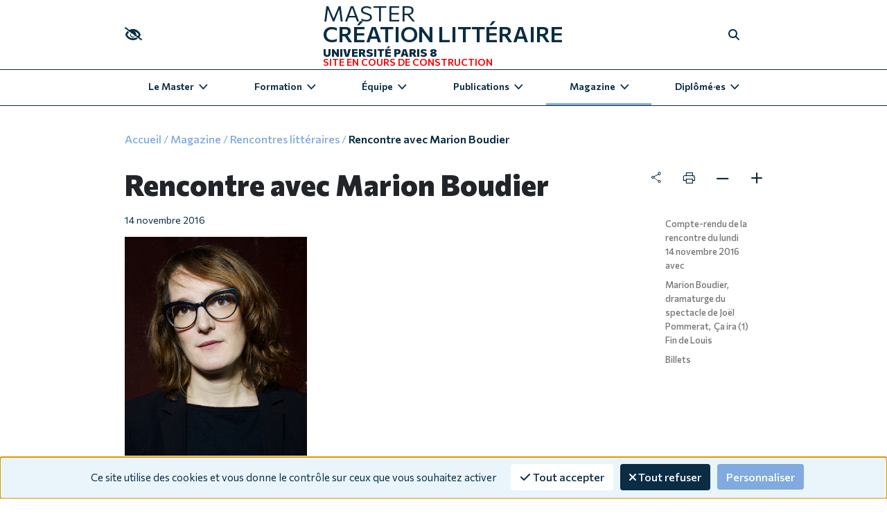

--- FILE ---
content_type: text/html; charset=utf-8
request_url: https://master-creation-litteraire.univ-paris8.fr/Rencontre-avec-Marion-Boudier
body_size: 26674
content:
	<!DOCTYPE html> 
	<html lang="fr" xmlns:og="http://ogp.me/ns#">
	<head>
		<title>Rencontre avec Marion Boudier - Master de création littéraire - Université Paris 8 - Université Paris 8</title>
		<meta name="description" content="Compte-rendu de la rencontre du lundi 14 novembre 2016 avec Marion Boudier, dramaturge du spectacle de Joël Pommerat, Ça ira (1) Fin de Louis (…)">

			<meta property="og:url" content="https://master-creation-litteraire.univ-paris8.fr/Rencontre-avec-Marion-Boudier" />
			<meta property="og:type" content="article" />
			<meta property="og:title" content="Rencontre avec Marion Boudier" />
			<meta property="og:description" content=" Compte-rendu de la rencontre du lundi 14 novembre 2016 avec Marion Boudier, dramaturge du spectacle de Jo&#235;l Pommerat, &#199;a ira (1) Fin de Louis par Anne-Lise Solanilla, Samuel Poisson-Quinton, Arthur P&#233;tin cr&#233;dits photo : David Balicki, Elisabeth Carrechio entretien r&#233;alis&#233; par Vincent (&#8230;) " />
			<meta property="og:image" content="https://master-creation-litteraire.univ-paris8.fr/IMG/logo/boudier_portraitmarion_davidbalicki_2-36251-2.jpg" />
			<meta property="og:image:alt" content="https://philosophie.univ-paris8.fr/squelettes/img/twitter-default.jpg" />
			
			
			<meta name="twitter:site" content="@UnivParis8">
			<meta name="twitter:app:country" content="FR" />
			<meta name="twitter:creator" content="@UnivParis8" />
			<meta name="twitter:title" content="Rencontre avec Marion Boudier">
			<meta name="twitter:description" content=" Compte-rendu de la rencontre du lundi 14 novembre 2016 avec Marion Boudier, dramaturge du spectacle de Jo&#235;l Pommerat, &#199;a ira (1) Fin de Louis par Anne-Lise Solanilla, Samuel Poisson-Quinton, Arthur P&#233;tin cr&#233;dits photo : David Balicki, Elisabeth Carrechio entretien r&#233;alis&#233; par Vincent Message Le passage du texte &#224; la sc&#232;ne Ancienne (&#8230;) ">
			<meta name="twitter:url" content="https://master-creation-litteraire.univ-paris8.fr/Rencontre-avec-Marion-Boudier" />
			<meta name="twitter:image" content="https://master-creation-litteraire.univ-paris8.fr/IMG/logo/boudier_portraitmarion_davidbalicki_2-36251-2.jpg">

			

		<meta name="viewport" content="width=device-width, initial-scale=1, shrink-to-fit=no">
<link rel="icon" type="image/x-icon" href="https://www.univ-paris8.fr/IMG/svg/favicon.svg" />
<link rel="shortcut icon" type="image/x-icon" href="https://www.univ-paris8.fr/IMG/svg/favicon.svg" />
<link rel="stylesheet" href="squelettes/css/bootstrap-dist/css/bootstrap.min.css" type="text/css" />
<link rel="stylesheet" href="squelettes/css/bootstrap-dist/css/bootstrap-toc.min.css" type="text/css" />
<link rel="stylesheet" type="text/css" href="squelettes/css/font-awesome/css/all.css">
<link rel="stylesheet" href="squelettes/css/style3.css" type="text/css" />
<link rel="stylesheet" href="squelettes/css/videos.css" type="text/css" />
<link rel="stylesheet" href="squelettes/css/sticky_menu.css" type="text/css" />

<link rel="stylesheet" href="squelettes/css/tarteaucitron.css" type="text/css" />

<link rel="stylesheet" href="squelettes/js/accessconfig/css/accessconfig.css" type="text/css" />


<script>
var mediabox_settings={"auto_detect":true,"ns":"box","tt_img":true,"sel_g":"#documents_portfolio a[type='image\/jpeg'],#documents_portfolio a[type='image\/png'],#documents_portfolio a[type='image\/gif']","sel_c":".mediabox","str_ssStart":"Diaporama","str_ssStop":"Arr\u00eater","str_cur":"{current}\/{total}","str_prev":"Pr\u00e9c\u00e9dent","str_next":"Suivant","str_close":"Fermer","str_loading":"Chargement\u2026","str_petc":"Taper \u2019Echap\u2019 pour fermer","str_dialTitDef":"Boite de dialogue","str_dialTitMed":"Affichage d\u2019un media","splash_url":"","lity":{"skin":"_simple-dark","maxWidth":"90%","maxHeight":"90%","minWidth":"400px","minHeight":"","slideshow_speed":"2500","opacite":"0.9","defaultCaptionState":"expanded"}};
</script>
<!-- insert_head_css -->
<link rel="stylesheet" href="plugins-dist/mediabox/lib/lity/lity.css?1741104579" type="text/css" media="all" />
<link rel="stylesheet" href="plugins-dist/mediabox/lity/css/lity.mediabox.css?1741104579" type="text/css" media="all" />
<link rel="stylesheet" href="plugins-dist/mediabox/lity/skins/_simple-dark/lity.css?1741104589" type="text/css" media="all" /><link rel='stylesheet' type='text/css' media='all' href='plugins-dist/porte_plume/css/barre_outils.css?1741104577' />
<link rel='stylesheet' type='text/css' media='all' href='local/cache-css/cssdyn-css_barre_outils_icones_css-0ccf09d3.css?1767237475' />
<link rel="stylesheet" type="text/css" href="plugins/auto/oembed/v3.4.0/css/oembed.css?1739542678" />
<script src="prive/javascript/jquery.js?1741104602" type="text/javascript"></script>

<script src="prive/javascript/jquery.form.js?1741104602" type="text/javascript"></script>

<script src="prive/javascript/jquery.autosave.js?1741104602" type="text/javascript"></script>

<script src="prive/javascript/jquery.placeholder-label.js?1741104602" type="text/javascript"></script>

<script src="prive/javascript/ajaxCallback.js?1741104602" type="text/javascript"></script>

<script src="prive/javascript/js.cookie.js?1741104602" type="text/javascript"></script>
<!-- insert_head -->
<script src="plugins-dist/mediabox/lib/lity/lity.js?1741104579" type="text/javascript"></script>
<script src="plugins-dist/mediabox/lity/js/lity.mediabox.js?1741104579" type="text/javascript"></script>
<script src="plugins-dist/mediabox/javascript/spip.mediabox.js?1741104565" type="text/javascript"></script><script type='text/javascript' src='plugins-dist/porte_plume/javascript/jquery.markitup_pour_spip.js?1741104578'></script>
<script type='text/javascript' src='plugins-dist/porte_plume/javascript/jquery.previsu_spip.js?1741104578'></script>
<script type='text/javascript' src='local/cache-js/jsdyn-javascript_porte_plume_start_js-5d084eda.js?1767237475'></script>

<!-- début de : ckeditor_insert_head -->
<link rel='stylesheet' href='plugins/auto/ckeditor/v1.2.10/css/cked-editor.css' type='text/css' />

	<script type="application/javascript" src="https://master-creation-litteraire.univ-paris8.fr/plugins/auto/ckeditor/v1.2.10/lib/ckeditor/ckeditor.js?1737544635"></script>
	<script type="application/javascript">CKEDITOR.config.jqueryOverrideVal=true;</script>
	<script type="application/javascript" src="https://master-creation-litteraire.univ-paris8.fr/plugins/auto/ckeditor/v1.2.10/lib/ckeditor/adapters/jquery.js?1737544636"></script>
	<script type="application/javascript" src="local/cache-js/jsdyn-ckeditor4spip_js-34be1e1d.js?1767237475"></script>
	<script type="application/javascript">
$(document).ready(function(){
	function loadCKEditor() {
		// la configuration de ckeditor :
		CKEDITOR.ckeditorpath="https:\/\/master-creation-litteraire.univ-paris8.fr\/plugins\/auto\/ckeditor\/v1.2.10\/lib\/ckeditor\/ckeditor.js";
		CKEDITOR.spipurl="https:\/\/master-creation-litteraire.univ-paris8.fr\/spip.php";
		CKEDITOR.ckpreferedversion='4.19.1';
		CKEDITOR.ckeditmode='ckeditor';
		CKEDITOR.ckConfig = {"minwidth":488,"vignette":200,"filebrowserSpipdocBrowseUrl":"https:\/\/master-creation-litteraire.univ-paris8.fr\/spip.php?page=select_documents&type=tout","format_tags":"h3;pre","format_h3":{"element":"h3","attributes":{"class":"spip"}},"format_pre":{"element":"pre","attributes":{"class":"spip"}},"forcePasteAsPlainText":true,"toolbar_SpipFull":[["Source"],["Cut","Copy","Paste","PasteText"],["SpellChecker","Scayt"],["Undo","Redo"],["Find","Replace"],["SelectAll","RemoveFormat"],"\/",["Bold","Italic","Underline","Strike"],["Subscript","Superscript"],["NumberedList","BulletedList","Outdent","Indent"],["JustifyLeft","JustifyCenter","JustifyRight"],["Spip","Link","Unlink","Anchor"],"\/",["SpipModeles"],["Table","HorizontalRule","SpecialChar"],["Format"],["Maximize","ShowBlocks","About"]],"toolbar_SpipBasic":[["Cut","Copy","PasteText","-","Bold","Italic","Underline","-","NumberedList","BulletedList","-","Spip","Link","Unlink","-","About"]],"toolbar":"SpipFull","uiColor":"#f5f5f5","language":"fr","contentsCss":["https:\/\/master-creation-litteraire.univ-paris8.fr\/prive\/spip_style.css?1741104600","https:\/\/master-creation-litteraire.univ-paris8.fr\/plugins\/auto\/ckeditor\/v1.2.10\/css\/cked-editor.css?1737544633"],"font_names":"serif;sans serif;monospace;cursive;fantasy","filebrowserBrowseUrl":"https:\/\/master-creation-litteraire.univ-paris8.fr\/spip.php?page=filebrowser&type=files","filebrowserImageBrowseLinkUrl":"https:\/\/master-creation-litteraire.univ-paris8.fr\/spip.php?page=filebrowser&type=files","filebrowserImageBrowseUrl":"https:\/\/master-creation-litteraire.univ-paris8.fr\/spip.php?page=filebrowser&type=images","filebrowserFlashBrowseUrl":"https:\/\/master-creation-litteraire.univ-paris8.fr\/spip.php?page=filebrowser&type=flash","filebrowserUploadUrl":"https:\/\/master-creation-litteraire.univ-paris8.fr\/spip.php?page=filebrowser&type=files&mode=direct","filebrowserImageUploadUrl":"https:\/\/master-creation-litteraire.univ-paris8.fr\/spip.php?page=filebrowser&type=images&mode=direct","filebrowserFlashUploadUrl":"https:\/\/master-creation-litteraire.univ-paris8.fr\/spip.php?page=filebrowser&type=flash&mode=direct","filebrowserWindowWidth":682,"filebrowserWindowHeight":500,"extraPlugins":"spip,spipmodeles","loadExtraPlugins":{"spip":"https:\/\/master-creation-litteraire.univ-paris8.fr\/plugins\/auto\/ckeditor\/v1.2.10\/ckeditor-plugin\/spip\/","spipmodeles":"https:\/\/master-creation-litteraire.univ-paris8.fr\/plugins\/auto\/ckeditor\/v1.2.10\/ckeditor-plugin\/spipmodeles\/"},"colorButton_enableMore":false,"height":500,"scayt_autoStartup":true,"scayt_sLang":"fr_FR","resize_enabled":true,"entities":false,"skin":"moono-lisa","enterMode":3,"shiftEnterMode":2,"stylesCombo_stylesSet":"spip-styles:https:\/\/master-creation-litteraire.univ-paris8.fr\/spip.php?page=spip-styles.js","removeDialogTabs":"link:advanced","fontSize_sizes":"8\/8px;9\/9px;10\/10px;11\/11px;12\/12px;14\/14px;16\/16px;18\/18px;20\/20px;22\/22px;24\/24px;26\/26px;28\/28px;36\/36px;48\/48px;72\/72px","dialog_startupFocusTab":true,"readOnly":false,"spip_contexte":{"id":null,"type":null},"forceEnterMode":true,"removePlugins":"blockquote,div,docprops,flash,iframe,image2,newpage,pagebreak,pastefromword,placeholder,preview,print,save,smiley,templates,uicolor,colorbutton,forms,devtools","allowedContent":true,"fullPage":false};

		var ajaxload=[{"0":"#formulaire_forum textarea[name=texte]","1":"Basic","3":"54c01556b8a644870e0ec01f26dd1541"},{"0":"textarea.crayon-active","1":"Full","3":"1c62eb7851e9eaf12196e323a2b31960"}];
		CKEDITOR.instances = [] ; // normalement aucune instances de CKEDITOR n'est valide à cet instant, on les vide.
		fullInitCKEDITOR(ajaxload) ;
	}

	if(typeof onAjaxLoad == 'function') onAjaxLoad(loadCKEditor);
	loadCKEditor();
}) ;

	</script>
<!-- fin de : ckeditor_insert_head -->
<link rel='stylesheet' href='local/cache-css/cssdyn-tarteaucitron_custom_css-c1cbf4a5.css?1767237475' type='text/css' /><script type='text/javascript' src='squelettes/lib/tarteaucitron/tarteaucitron.js' id='tauc'></script>
<script type="text/javascript">
	tarteaucitron.init({
		"privacyUrl": "", /* Privacy policy url */

		"hashtag": "#tarteaucitron", /* Ouverture automatique du panel avec le hashtag */
		"cookieName": "tarteaucitron", /* Cookie name */

		"orientation": "bottom", /* le bandeau doit être en haut (top), au milieu (middle) ou en bas (bottom) ? */
		"groupServices": false, /* Group services by category */
		"closePopup": false, /* Show a close X on the banner */

		/* Gestion petit bandeau */
		"showAlertSmall": false, /* afficher le petit bandeau en bas à droite ? */
		"cookieslist": false, /* Afficher la liste des cookies installés ? */

		/* Gestion de la petite icone Cookie */
		"showIcon": true, /* Show cookie Icon or not */
		
		"iconPosition": "BottomRight", /* BottomRight, BottomLeft, TopRight and TopLeft */

		"adblocker": false, /* Afficher un message si un adblocker est détecté */

		/* Gestion grand bandeau */
		"DenyAllCta" : 	true, /* Show the deny all button */
		"AcceptAllCta" : true, /* Show the accept all button when highPrivacy on */
		"highPrivacy": true, /* Si true, affiche le bandeau de consentement. Sinon, le consentement est implicite. */

		"handleBrowserDNTRequest": true, /* If Do Not Track == 1, disallow all */

		"removeCredit": true, /* supprimer le lien vers la source ? */

		"useExternalCss": true, /* If false, the tarteaucitron.css file will be loaded */
		"useExternalJs": false, /* If false, the tarteaucitron.js file will be loaded */

		

		"moreInfoLink": false, /* Show more info link */
		

		"mandatory": true, /* Show a message about mandatory cookies */

	});

	var tarteaucitronCustomText = {
		
		
	}

	var tarteaucitronForceLanguage = 'fr';
</script>
<link rel="alternate" type="application/json+oembed" href="https://master-creation-litteraire.univ-paris8.fr/oembed.api/?format=json&amp;url=https%3A%2F%2Fmaster-creation-litteraire.univ-paris8.fr%2FRencontre-avec-Marion-Boudier" />
<script src="squelettes/js/FileSaver.min.js"></script>
<script src="squelettes/js/jquery.slim.min.js"></script>
<script src="squelettes/js/popper.min.js"></script>

<script src="squelettes/js/bootstrap/bootstrap-toc.min.js"></script>
<script defer src="squelettes/css/font-awesome/js/solid.js"></script>
<script defer src="squelettes/css/font-awesome/js/brands.js"></script>
<script defer src="squelettes/css/font-awesome/js/fontawesome.js"></script>

<script src="squelettes/js/accessconfig/js/accessconfig.min.js" type="text/javascript"></script>		<script type="text/javascript">

$(document).ready(function() {
    
    var btn = $('#top-button');

    /* Every time the window is scrolled ... */
    $(window).scroll( function(){
        if (($(window).scrollTop() > 500) && ($(window).scrollTop() < document.documentElement.scrollHeight-1500)) {
            btn.addClass('show');
        } else {
            btn.removeClass('show');
        }
    
    });

    btn.on('click', function(e) {
    // e.preventDefault();
    $('html, body').animate({scrollTop:0}, '300');

});
    
});
</script>		<script>
   function printDiv(divName) {

      var originalContents = document.body.innerHTML;
      
         var print = document.getElementsByClassName(divName)[0];
         try {
            var docs = print.getElementsByClassName('doc-card');
            for (var i = 0; i < docs.length; i++) {
               docs[i].style.display = 'none';
            }
         } catch (error) {
            console.error(error);
         }
         try {      
            var hypertext = document.getElementById('hypertext');
            hypertext.style.display = 'none';
         } catch (error) {
            console.error(error);
         }
         try {
            var videos = print.getElementsByClassName('capsule-video');
            for (var i = 0; i < videos.length; i++) {
            videos[i].style.display = 'none';
            } 
         } catch (error) {
            console.error(error);
         }
         try {      var docCaptions = print.getElementsByClassName('video-caption');
            for (var i = 0; i < docCaptions.length; i++) {
            docCaptions[i].style.display = 'none';
            }    
         } catch (error) {
            console.error(error);
         }
         var printContents = "<div class='row'><div class='col-2'><img style='width: 100%; height: auto' src='squelettes/img/fablitt-home.svg'></div><div class='col-2 offset-8'><img style='width: 100%; height: auto' src='squelettes/img/logop8.svg'></div></div>" + document.getElementsByClassName(divName)[0].innerHTML;
         try {
         printContents += "<div class='ps' style='color: #212529'>"+document.getElementsByClassName('ps')[0].innerHTML+"</div>";
         } catch (error) {
            console.error(error);
         }    
               
         document.body.innerHTML = printContents;  
         window.print();    
   
         document.body.innerHTML = originalContents;

         try {
            for (var i = 0; i < docs.length; i++) {
               docs[i].style.display = 'inherit';
            }
         } catch (error) {
            console.error(error);
         }
         try {      
            hypertext.style.display = 'inherit';
         } catch (error) {
            console.error(error);
         }
         try {
            for (var i = 0; i < videos.length; i++) {
            videos[i].style.display = 'inherit';
            } 
         } catch (error) {
            console.error(error);
         }
         try {      
            for (var i = 0; i < docCaptions.length; i++) {
            docCaptions[i].style.display = 'inherit';
            }    
         } catch (error) {
            console.error(error);
         }
      }
   </script>		<script>

  function fontSizeMinus(div) {
    var mainArticle = document.querySelectorAll(div);
      for (var i = 0; i < mainArticle.length; i++) {
        var elements = mainArticle[i].querySelectorAll("*");
        for (var j = 0; j < elements.length; j++) {
          var fontSize = parseInt(window.getComputedStyle(elements[j]).fontSize);
          var lineHeight = parseInt(window.getComputedStyle(elements[j]).lineHeight);
          elements[j].style.fontSize = (fontSize - 2) + "px";
          elements[j].style.lineHeight = (lineHeight - 2) + "px";
        }
      }
}

</script>		<script>

    function fontSizePlus(div) {
      var mainArticle = document.querySelectorAll(div);
      for (var i =0; i < mainArticle.length; i++){
        var elements = mainArticle[i].querySelectorAll("*");
        for (var j = 0; j < elements.length; j++) {
          var fontSize = parseInt(window.getComputedStyle(elements[j]).fontSize);
          var lineHeight = parseInt(window.getComputedStyle(elements[j]).lineHeight);
          elements[j].style.fontSize = (fontSize + 2) + "px";
          elements[j].style.lineHeight = (lineHeight + 2) + "px";
        }
      }

}

</script> 
		
	</head>

	<body data-spy="scroll" data-target="#toc" class="pas_surlignable page_article">
		
	<div class="page">
		<a id="top-button"></a>

			<div id = "miniproj" style="position: sticky; top: 0px; z-index: 100; display: none;">
    <div class="container">
  
        <div class="row" style="height: 50px" >
          <div class="col-2 col-md-1 topuldiv offset-10 offset-md-11 end">
            <div id="nav-icon3" class="navbar-toggler" onclick="openNavsm()">
              <span></span>
              <span></span>
              <span></span>
              <span></span>
            </div>
          </div>
          <!--<div class="col-3 offset-7">
            <a href="https://master-creation-litteraire.univ-paris8.fr/"><img src="squelettes/img/fablitt-home.svg" alt="Fablitt Unité de Recherche 'La Fabrique du Littéraire'"></a>
          </div>-->
        </div>
  
    </div>
  
    <div class="container-fluid" style="background-color: var(--main-color); border-top: solid 1px transparent"> 
      <div class="container" id="menu-container" >	
        <div class="collapse navbar-collapse nav-principal " id="smallmenusm" style="justify-content: center;">
        <div class="content primary">
          <div class="accordion md-accordion" role="tablist" aria-multiselectable="true" >
            <div class="primary" id="test1sm" role="tablist" aria-multiselectable="true">
          
            

                <div>

                  <div id="smcardsm">
    
                                    <div class="smtab" role="tab" id="headingtestsm0">
                                        
                                          <a class="collapsed" data-toggle="collapse" data-parent="#test1sm" href="#collapsetestsm0" aria-expanded="false"
                                          aria-controls="collapsetestsm0">
                                            <p class="mb-0">Le Master <span class="icon-caret"></span></p>
                                          </a>
                                        
                                    </div>

                  <div id="collapsetestsm0" class="collapse" role="tabpanel" aria-labelledby="headingtestsm0"
                                        data-parent="#test1sm">
                                        <div class="col-lg-10 offset-lg-1"> 
      
                                  <!-- Merge articles & rubriques -->
                                  
                                    
                      
                                    
                                      
                      
                                  
                                    
                                          
                                    
                                      
                                      
                                    
                                          
                                    
                                      
                                      
                                    
                      
                                    
                                      
                      
                                  
                            
                                  
                      
                                  
                                  
                      
                                         
                        
                                  <div class="row">
                                    <div class="col-lg-3 col-md-4 col-sm-6 col-12">
                                      
                                        <p class="niveau1"><a href="-Presentation-368-">Présentation </a></p>
                                        
                                      
                                        
                                        
                                      
                                        
                                        
                                      
                                        <p class="niveau1"><a href="-Partenariats-">Partenariats </a></p>
                                        
                                      
                                        
                                        
                                      
                                    </div>
                      
                                    <div class="col-lg-3 col-md-4 col-sm-6 col-12">
                                      
                                        
                                        
                                      
                                        <p class="niveau1"><a href="Jure-es">Juré·es </a></p>
                                        
                                      
                                        
                                        
                                      
                                        
                                        
                                      
                                        <p class="niveau1"><a href="Les-medias-en-parlent">Les médias en parlent </a></p>
                                        
                                      
                                    </div>
                      
                                    <div class="col-lg-3 col-md-4 col-sm-6 col-12">
                                      
                                        
                                        
                                      
                                        
                                        
                                      
                                        <p class="niveau1"><a href="Admissions">Admissions </a></p>
                                        
                                      
                                        
                                        
                                      
                                        
                                        
                                      
                                    </div>
                      
                                  </div>
                      
                        </div>
                                      </div>

                    <hr style="border-top: 1px solid var(--fourth-color);">
                </div>
                
                </div>
                        
          
            

                <div>

                  <div id="smcardsm">
    
                                    <div class="smtab" role="tab" id="headingtestsm1">
                                        
                                          <a class="collapsed" data-toggle="collapse" data-parent="#test1sm" href="#collapsetestsm1" aria-expanded="false"
                                          aria-controls="collapsetestsm1">
                                            <p class="mb-0">Formation <span class="icon-caret"></span></p>
                                          </a>
                                        
                                    </div>

                  <div id="collapsetestsm1" class="collapse" role="tabpanel" aria-labelledby="headingtestsm1"
                                        data-parent="#test1sm">
                                        <div class="col-lg-10 offset-lg-1"> 
      
                                  <!-- Merge articles & rubriques -->
                                  
                            
                                  
                      
                                  
                                  
                      
                                         
                        
                                  <div class="row">
                                    <div class="col-lg-3 col-md-4 col-sm-6 col-12">
                                      
                                        <p class="niveau1"><a href="Formations">Brochure </a></p>
                                        
                                      
                                    </div>
                      
                                    <div class="col-lg-3 col-md-4 col-sm-6 col-12">
                                      
                                        
                                        
                                      
                                    </div>
                      
                                    <div class="col-lg-3 col-md-4 col-sm-6 col-12">
                                      
                                        
                                        
                                      
                                    </div>
                      
                                  </div>
                      
                        </div>
                                      </div>

                    <hr style="border-top: 1px solid var(--fourth-color);">
                </div>
                
                </div>
                        
          
            

                <div>

                  <div id="smcardsm">
    
                                    <div class="smtab" role="tab" id="headingtestsm2">
                                        
                                          <a class="collapsed" data-toggle="collapse" data-parent="#test1sm" href="#collapsetestsm2" aria-expanded="false"
                                          aria-controls="collapsetestsm2">
                                            <p class="mb-0">Équipe <span class="icon-caret"></span></p>
                                          </a>
                                        
                                    </div>

                  <div id="collapsetestsm2" class="collapse" role="tabpanel" aria-labelledby="headingtestsm2"
                                        data-parent="#test1sm">
                                        <div class="col-lg-10 offset-lg-1"> 
      
                                  <!-- Merge articles & rubriques -->
                                  
                                    
                      
                                    
                                      
                      
                                  
                                    
                                          
                                    
                                      
                                      
                                    
                      
                                    
                                      
                      
                                  
                                    
                      
                                    
                                      
                      
                                  
                            
                                         
                        
                                  <div class="row">
                                    <div class="col-lg-3 col-md-4 col-sm-6 col-12">
                                      
                                        <p class="niveau1"><a href="-Equipe-enseignante-">Équipe enseignante </a></p>
                                        
                                      
                                        
                                        
                                      
                                        
                                        
                                      
                                        <p class="niveau1"><a href="-Emerites-">Emérites </a></p>
                                        
                                      
                                    </div>
                      
                                    <div class="col-lg-3 col-md-4 col-sm-6 col-12">
                                      
                                        
                                        
                                      
                                        <p class="niveau1"><a href="Liste-des-encadrants">Tutorat </a></p>
                                        
                                      
                                        
                                        
                                      
                                        
                                        
                                      
                                    </div>
                      
                                    <div class="col-lg-3 col-md-4 col-sm-6 col-12">
                                      
                                        
                                        
                                      
                                        
                                        
                                      
                                        <p class="niveau1"><a href="-Ecrivains-en-residence-">Ecrivains en résidence </a></p>
                                        
                                      
                                        
                                        
                                      
                                    </div>
                      
                                  </div>
                      
                        </div>
                                      </div>

                    <hr style="border-top: 1px solid var(--fourth-color);">
                </div>
                
                </div>
                        
          
            

                <div>

                  <div id="smcardsm">
    
                                    <div class="smtab" role="tab" id="headingtestsm3">
                                        
                                          <a class="collapsed" data-toggle="collapse" data-parent="#test1sm" href="#collapsetestsm3" aria-expanded="false"
                                          aria-controls="collapsetestsm3">
                                            <p class="mb-0">Publications <span class="icon-caret"></span></p>
                                          </a>
                                        
                                    </div>

                  <div id="collapsetestsm3" class="collapse" role="tabpanel" aria-labelledby="headingtestsm3"
                                        data-parent="#test1sm">
                                        <div class="col-lg-10 offset-lg-1"> 
      
                                  <!-- Merge articles & rubriques -->
                                  
                                    
                      
                                    
                                      
                      
                                  
                            
                                         
                        
                                  <div class="row">
                                    <div class="col-lg-3 col-md-4 col-sm-6 col-12">
                                      
                                        <p class="niveau1"><a href="-Livres-">Publications diplômé·es </a></p>
                                        
                                      
                                    </div>
                      
                                    <div class="col-lg-3 col-md-4 col-sm-6 col-12">
                                      
                                        
                                        
                                      
                                    </div>
                      
                                    <div class="col-lg-3 col-md-4 col-sm-6 col-12">
                                      
                                        
                                        
                                      
                                    </div>
                      
                                  </div>
                      
                        </div>
                                      </div>

                    <hr style="border-top: 1px solid var(--fourth-color);">
                </div>
                
                </div>
                        
          
            

                <div>

                  <div id="smcardsm">
    
                                    <div class="smtab" role="tab" id="headingtestsm4">
                                        
                                          <a class="collapsed" data-toggle="collapse" data-parent="#test1sm" href="#collapsetestsm4" aria-expanded="false"
                                          aria-controls="collapsetestsm4">
                                            <p class="mb-0">Magazine <span class="icon-caret"></span></p>
                                          </a>
                                        
                                    </div>

                  <div id="collapsetestsm4" class="collapse" role="tabpanel" aria-labelledby="headingtestsm4"
                                        data-parent="#test1sm">
                                        <div class="col-lg-10 offset-lg-1"> 
      
                                  <!-- Merge articles & rubriques -->
                                  
                                    
                                          
                                    
                                      
                                      
                                    
                      
                                    
                                      
                      
                                  
                            
                                         
                        
                                  <div class="row">
                                    <div class="col-lg-3 col-md-4 col-sm-6 col-12">
                                      
                                        <p class="niveau1"><a href="Radio-Brouhaha">Radio Brouhaha </a></p>
                                        
                                      
                                        
                                        
                                      
                                    </div>
                      
                                    <div class="col-lg-3 col-md-4 col-sm-6 col-12">
                                      
                                        
                                        
                                      
                                        <p class="niveau1"><a href="-Rencontres-litteraires-">Rencontres littéraires </a></p>
                                        
                                      
                                    </div>
                      
                                    <div class="col-lg-3 col-md-4 col-sm-6 col-12">
                                      
                                        
                                        
                                      
                                        
                                        
                                      
                                    </div>
                      
                                  </div>
                      
                        </div>
                                      </div>

                    <hr style="border-top: 1px solid var(--fourth-color);">
                </div>
                
                </div>
                        
          
            

                <div>

                  <div id="smcardsm">
    
                                    <div class="smtab" role="tab" id="headingtestsm5">
                                        
                                          <a class="collapsed" data-toggle="collapse" data-parent="#test1sm" href="#collapsetestsm5" aria-expanded="false"
                                          aria-controls="collapsetestsm5">
                                            <p class="mb-0">Diplômé·es <span class="icon-caret"></span></p>
                                          </a>
                                        
                                    </div>

                  <div id="collapsetestsm5" class="collapse" role="tabpanel" aria-labelledby="headingtestsm5"
                                        data-parent="#test1sm">
                                        <div class="col-lg-10 offset-lg-1"> 
      
                                  <!-- Merge articles & rubriques -->
                                  
                            
                                  
                      
                                  
                                  
                      
                                         
                        
                                  <div class="row">
                                    <div class="col-lg-3 col-md-4 col-sm-6 col-12">
                                      
                                        <p class="niveau1"><a href="Nos-Diplome-e-s">Nos Diplomé.e.s </a></p>
                                        
                                      
                                    </div>
                      
                                    <div class="col-lg-3 col-md-4 col-sm-6 col-12">
                                      
                                        
                                        
                                      
                                    </div>
                      
                                    <div class="col-lg-3 col-md-4 col-sm-6 col-12">
                                      
                                        
                                        
                                      
                                    </div>
                      
                                  </div>
                      
                        </div>
                                      </div>

                    
                </div>
                
                </div>
                        
          
        </div>
      </div>
        </div>
      </div>
    
    </div>	 
  </div>
  
</div><div class="topnav" id="top-header">
<div class="container">

    <nav class="row navbar navbar-expand-lg" id="topnav" style="padding: 0">
      <div class="col-lg-10 offset-lg-1" style="margin: auto">
    
      <!--   -->
    
      <div class="row">
        <div class="navbar-collapse nav-principal ">
          <ul class="nav navbar-nav nav-justified" id="top-ul">

            <div class="col-4" id="nomsitesmall">
              <h1><a href="https://master-creation-litteraire.univ-paris8.fr/" alt="Retourner à la page d'accueil"><div><span>Master</span><br><span>Création Littéraire</span></div><span id="up8">Université Paris 8</span><span class="wip">Site en cours de construction</span></a></h1>
            </div>
            
            <div class="col-md-1 col-3 topuldiv">
              <span id="accessconfig" data-accessconfig-buttonname="" data-accessconfig-params='{ "Prefix" : "a42-ac", "ContainerClass" : "","ModalCloseButton" : "","ModalTitle" : "","FormFieldset" : "","FormFieldsetLegend" : "","FormRadio" : "", "ImageReplacement": false}'></span>
            </div>
    
            <div class="col-lg-10" id="nomsite">
                <h1><a href="https://master-creation-litteraire.univ-paris8.fr/" alt="Retourner à la page d'accueil"><div><span>Master</span><br><span>Création Littéraire</span></div><span id="up8">Université Paris 8</span><span class="wip">Site en cours de construction</span></h1>  
            </div>
    
            <div class="col-md-1 col-3 offset-lg-0 topuldiv" id="searchdiv">
                <a id="searchbtn" href="#"><i class="fas fa-search" id="btn"></i></a>
            </div>
    
            <div class="col-3 col-md-1 topuldiv" style="justify-content: end;">
                <div id="nav-icon3" class="navbar-toggler" onclick="openNav()">
                  <span></span>
                  <span></span>
                  <span></span>
                  <span></span>
                </div>
            </div>

          </ul>
        </div>
      </div>
        
    </div>
    </nav> 

       <!-- Bandeau de recherche -->
       <form class="form-recherche" id="searchbar" action="spip.php?page=recherche" method="get" style="display: none">
        
            <div class="row">
                <div class="col-lg-10 col-12" id="barrebouton">
                    <input type="text" name="recherche" class="search-input form-control mr-sm-2" placeholder="Recherche"/>
                        <!-- Bouton pour valider la recherche -->
                        <button class="btn btn-outline-success my-2 my-sm-0" id="validatesearch" class="search-icon" onclick="searchToggle(this, event);">
                            <i class="fas fa-search"></i>
                        </button>
                        <!-- Bouton pour valider la recherche -->
                </div>
            </div>
       
        <input name="page" value="recherche" type="hidden"/>
        <span class="close" onclick="searchToggle(this, event);"></span>
            
      </form>

      </div>
    </div>

    <div class="container-fluid" id='sm-' style="background-color: var(--main-color);"> 
      <div class="container">	
        <div class="collapse navbar-collapse nav-principal " id="smallmenu" style="justify-content: center;">
        <div class="content primary">
          <div class="accordion md-accordion" role="tablist" aria-multiselectable="true" >
            <div class="primary" id="test1" role="tablist" aria-multiselectable="true">
          
            
                <div>

                  <div id="smcard">
    
                                    <div class="smtab" role="tab" id="headingtest0">
                                      
                                        <a class="collapsed" data-toggle="collapse" data-parent="#test1" href="#collapsetest0" aria-expanded="false"
                                        aria-controls="collapsetest0">
                                          <p class="mb-0">Le Master <span class="icon-caret"></span></p>
                                        </a>
                                      
                                    </div>
    
    
                  
    
                                    <div id="collapsetest0" class="collapse" role="tabpanel" aria-labelledby="headingtest0"
                                      data-parent="#test1">
                                      <div class="col-lg-10 offset-lg-1"> 
                                      
                                <!-- Merge articles & rubriques -->
                                
                                  
                                    
                                  
                                   
                    
                                
                                  
                                        
                                  
                                   
                                    
                                  
                                        
                                  
                                   
                                    
                                  
                                    
                                  
                                   
                    
                                
                          
                                
                                  
                                
                                 
                    
                                       
                      
                                <div class="row">
                                  <div class="col-lg-3 col-md-4 col-sm-6 col-12">
                                    
                                      <p class="niveau1"><a href="-Presentation-368-">Présentation </a></p>
                                      
                                    
                                      
                                      
                                    
                                      
                                      
                                    
                                      <p class="niveau1"><a href="-Partenariats-">Partenariats </a></p>
                                      
                                    
                                      
                                      
                                    
                                  </div>
                    
                                  <div class="col-lg-3 col-md-4 col-sm-6 col-12">
                                    
                                      
                                      
                                    
                                      <p class="niveau1"><a href="Jure-es">Juré·es </a></p>
                                      
                                    
                                      
                                      
                                    
                                      
                                      
                                    
                                      <p class="niveau1"><a href="Les-medias-en-parlent">Les médias en parlent </a></p>
                                      
                                    
                                  </div>
                    
                                  <div class="col-lg-3 col-md-4 col-sm-6 col-12">
                                    
                                      
                                      
                                    
                                      
                                      
                                    
                                      <p class="niveau1"><a href="Admissions">Admissions </a></p>
                                      
                                    
                                      
                                      
                                    
                                      
                                      
                                    
                                  </div>
                    
                                </div>

                      </div>
                                    </div>
    
                                
                                    
                  
    
                  <hr style="border-top: 1px solid var(--fourth-color);">
                </div>
                </div>
                        
          
            
                <div>

                  <div id="smcard">
    
                                    <div class="smtab" role="tab" id="headingtest1">
                                      
                                        <a class="collapsed" data-toggle="collapse" data-parent="#test1" href="#collapsetest1" aria-expanded="false"
                                        aria-controls="collapsetest1">
                                          <p class="mb-0">Formation <span class="icon-caret"></span></p>
                                        </a>
                                      
                                    </div>
    
    
                  
    
                                    <div id="collapsetest1" class="collapse" role="tabpanel" aria-labelledby="headingtest1"
                                      data-parent="#test1">
                                      <div class="col-lg-10 offset-lg-1"> 
                                      
                                <!-- Merge articles & rubriques -->
                                
                          
                                
                                  
                                
                                 
                    
                                       
                      
                                <div class="row">
                                  <div class="col-lg-3 col-md-4 col-sm-6 col-12">
                                    
                                      <p class="niveau1"><a href="Formations">Brochure </a></p>
                                      
                                    
                                  </div>
                    
                                  <div class="col-lg-3 col-md-4 col-sm-6 col-12">
                                    
                                      
                                      
                                    
                                  </div>
                    
                                  <div class="col-lg-3 col-md-4 col-sm-6 col-12">
                                    
                                      
                                      
                                    
                                  </div>
                    
                                </div>

                      </div>
                                    </div>
    
                                
                                    
                  
    
                  <hr style="border-top: 1px solid var(--fourth-color);">
                </div>
                </div>
                        
          
            
                <div>

                  <div id="smcard">
    
                                    <div class="smtab" role="tab" id="headingtest2">
                                      
                                        <a class="collapsed" data-toggle="collapse" data-parent="#test1" href="#collapsetest2" aria-expanded="false"
                                        aria-controls="collapsetest2">
                                          <p class="mb-0">Équipe <span class="icon-caret"></span></p>
                                        </a>
                                      
                                    </div>
    
    
                  
    
                                    <div id="collapsetest2" class="collapse" role="tabpanel" aria-labelledby="headingtest2"
                                      data-parent="#test1">
                                      <div class="col-lg-10 offset-lg-1"> 
                                      
                                <!-- Merge articles & rubriques -->
                                
                                  
                                    
                                  
                                   
                    
                                
                                  
                                        
                                  
                                   
                                    
                                  
                                    
                                  
                                   
                    
                                
                                  
                                    
                                  
                                   
                    
                                
                          
                                       
                      
                                <div class="row">
                                  <div class="col-lg-3 col-md-4 col-sm-6 col-12">
                                    
                                      <p class="niveau1"><a href="-Equipe-enseignante-">Équipe enseignante </a></p>
                                      
                                    
                                      
                                      
                                    
                                      
                                      
                                    
                                      <p class="niveau1"><a href="-Emerites-">Emérites </a></p>
                                      
                                    
                                  </div>
                    
                                  <div class="col-lg-3 col-md-4 col-sm-6 col-12">
                                    
                                      
                                      
                                    
                                      <p class="niveau1"><a href="Liste-des-encadrants">Tutorat </a></p>
                                      
                                    
                                      
                                      
                                    
                                      
                                      
                                    
                                  </div>
                    
                                  <div class="col-lg-3 col-md-4 col-sm-6 col-12">
                                    
                                      
                                      
                                    
                                      
                                      
                                    
                                      <p class="niveau1"><a href="-Ecrivains-en-residence-">Ecrivains en résidence </a></p>
                                      
                                    
                                      
                                      
                                    
                                  </div>
                    
                                </div>

                      </div>
                                    </div>
    
                                
                                    
                  
    
                  <hr style="border-top: 1px solid var(--fourth-color);">
                </div>
                </div>
                        
          
            
                <div>

                  <div id="smcard">
    
                                    <div class="smtab" role="tab" id="headingtest3">
                                      
                                        <a class="collapsed" data-toggle="collapse" data-parent="#test1" href="#collapsetest3" aria-expanded="false"
                                        aria-controls="collapsetest3">
                                          <p class="mb-0">Publications <span class="icon-caret"></span></p>
                                        </a>
                                      
                                    </div>
    
    
                  
    
                                    <div id="collapsetest3" class="collapse" role="tabpanel" aria-labelledby="headingtest3"
                                      data-parent="#test1">
                                      <div class="col-lg-10 offset-lg-1"> 
                                      
                                <!-- Merge articles & rubriques -->
                                
                                  
                                    
                                  
                                   
                    
                                
                          
                                       
                      
                                <div class="row">
                                  <div class="col-lg-3 col-md-4 col-sm-6 col-12">
                                    
                                      <p class="niveau1"><a href="-Livres-">Publications diplômé·es </a></p>
                                      
                                    
                                  </div>
                    
                                  <div class="col-lg-3 col-md-4 col-sm-6 col-12">
                                    
                                      
                                      
                                    
                                  </div>
                    
                                  <div class="col-lg-3 col-md-4 col-sm-6 col-12">
                                    
                                      
                                      
                                    
                                  </div>
                    
                                </div>

                      </div>
                                    </div>
    
                                
                                    
                  
    
                  <hr style="border-top: 1px solid var(--fourth-color);">
                </div>
                </div>
                        
          
            
                <div>

                  <div id="smcard">
    
                                    <div class="smtab" role="tab" id="headingtest4">
                                      
                                        <a class="collapsed" data-toggle="collapse" data-parent="#test1" href="#collapsetest4" aria-expanded="false"
                                        aria-controls="collapsetest4">
                                          <p class="mb-0">Magazine <span class="icon-caret"></span></p>
                                        </a>
                                      
                                    </div>
    
    
                  
    
                                    <div id="collapsetest4" class="collapse" role="tabpanel" aria-labelledby="headingtest4"
                                      data-parent="#test1">
                                      <div class="col-lg-10 offset-lg-1"> 
                                      
                                <!-- Merge articles & rubriques -->
                                
                                  
                                        
                                  
                                   
                                    
                                  
                                    
                                  
                                   
                    
                                
                          
                                       
                      
                                <div class="row">
                                  <div class="col-lg-3 col-md-4 col-sm-6 col-12">
                                    
                                      <p class="niveau1"><a href="Radio-Brouhaha">Radio Brouhaha </a></p>
                                      
                                    
                                      
                                      
                                    
                                  </div>
                    
                                  <div class="col-lg-3 col-md-4 col-sm-6 col-12">
                                    
                                      
                                      
                                    
                                      <p class="niveau1"><a href="-Rencontres-litteraires-">Rencontres littéraires </a></p>
                                      
                                    
                                  </div>
                    
                                  <div class="col-lg-3 col-md-4 col-sm-6 col-12">
                                    
                                      
                                      
                                    
                                      
                                      
                                    
                                  </div>
                    
                                </div>

                      </div>
                                    </div>
    
                                
                                    
                  
    
                  <hr style="border-top: 1px solid var(--fourth-color);">
                </div>
                </div>
                        
          
            
                <div>

                  <div id="smcard">
    
                                    <div class="smtab" role="tab" id="headingtest5">
                                      
                                        <a class="collapsed" data-toggle="collapse" data-parent="#test1" href="#collapsetest5" aria-expanded="false"
                                        aria-controls="collapsetest5">
                                          <p class="mb-0">Diplômé·es <span class="icon-caret"></span></p>
                                        </a>
                                      
                                    </div>
    
    
                  
    
                                    <div id="collapsetest5" class="collapse" role="tabpanel" aria-labelledby="headingtest5"
                                      data-parent="#test1">
                                      <div class="col-lg-10 offset-lg-1"> 
                                      
                                <!-- Merge articles & rubriques -->
                                
                          
                                
                                  
                                
                                 
                    
                                       
                      
                                <div class="row">
                                  <div class="col-lg-3 col-md-4 col-sm-6 col-12">
                                    
                                      <p class="niveau1"><a href="Nos-Diplome-e-s">Nos Diplomé.e.s </a></p>
                                      
                                    
                                  </div>
                    
                                  <div class="col-lg-3 col-md-4 col-sm-6 col-12">
                                    
                                      
                                      
                                    
                                  </div>
                    
                                  <div class="col-lg-3 col-md-4 col-sm-6 col-12">
                                    
                                      
                                      
                                    
                                  </div>
                    
                                </div>

                      </div>
                                    </div>
    
                                
                                    
                  
    
                  
                </div>
                </div>
                        
          
        </div>
      </div>
        </div>
      </div>
    
    </div>	 
  </div>

  <script>

    // When the user scrolls the page, execute myFunction
    window.onscroll = function() {myFunction()};
    
    // Get the navbar
    var navbar = document.getElementById("miniproj");
    var access = document.getElementById("accessconfig");
    var logo = document.getElementById("nomsite");
    var search = document.getElementById("searchdiv");
    var mobile = window.mobileCheck;
    var collapsebtn = document.getElementsByClassName("navbar-toggler");
    
    function myFunction(){
      style = window.getComputedStyle(collapsebtn[1]),
      display = style.getPropertyValue('display');
      if (display == 'none') {
      }
      else {
        if (window.pageYOffset >= 600) {
          navbar.style.display = "inherit";
        }
        else {
          navbar.style.display = "none";
        }
      }
    }
    // Get the offset position of the navbar
  
    // Add the sticky class to the navbar when you reach its scroll position. Remove "sticky" when you leave the scroll position
    /*function myFunction() {
      var collapsebtn = document.getElementsByClassName("navbar-toggler"),
      style = window.getComputedStyle(collapsebtn[0]),
      display = style.getPropertyValue('display');
      if (display == "none"){
        navbar.classList.remove("sticky-collapsed");
        navbar.style.top = "auto";
        if (window.pageYOffset >= 600) {
          brand.style.display = "inherit";
          nav.style.backgroundColor = "var(--main-color)";
  
        navbar.classList.add("sticky")
    
      } else {
        navbar.style.transform = "translateY(0%)";
        brand.style.display = "none";
  
        nav.style.backgroundColor = "transparent";
  
        navbar.classList.remove("sticky");
      }
    
      if (window.pageYOffset < 600 && window.pageYOffset > 300){
        navbar.style.transform = "translateY(-369%)";
          for(var i = 0; i < y.length; i++){
            y[i].classList.remove("show");
          }   
      }
      
    }
  
    else {
      navbar.style.transform = "translateY(0%)";
      if (collapsebtn[0].classList.contains('collapsed')){
        if (window.pageYOffset >= 536) {
      brand.style.display = "inherit";
          nav.style.backgroundColor = "var(--main-color)";
  
      } 
  
      if (window.pageYOffset < 536 ){
        brand.style.display = "none";
        nav.style.backgroundColor = "transparent";
  
      }
      
  
      if (window.pageYOffset >= 600) {
      navbar.classList.add("sticky-collapsed")
    } else {
      navbar.classList.remove("sticky-collapsed");
      navbar.style.top = "0";
    }
  
    if (window.pageYOffset >= 600 && window.pageYOffset <= 656) {
      navbar.style.top = window.pageYOffset-656 + "px";
    }
  
    if (window.pageYOffset >656){
        navbar.style.top = 0;
    }
  }
  else {
    if (window.pageYOffset >= 536 && window.pageYOffset <= 600) {
      brand.style.display = "inherit";
          nav.style.backgroundColor = "var(--main-color)";
  
      }
      
      if (window.pageYOffset < 536 ){
        brand.style.display = "none";
        nav.style.backgroundColor = "transparent";
  
      }
  
      if (window.pageYOffset >= 600) {
      navbar.classList.add("sticky-collapsed")
    } else {
      navbar.classList.remove("sticky-collapsed");
      navbar.style.top =0;
    }
  
    if (window.pageYOffset >= 600 && window.pageYOffset <= 871) {
      navbar.style.top = window.pageYOffset-871 + "px";
    }
  
    if (window.pageYOffset >871){
        navbar.style.top = 0;
    }
    
  }
    }
  }
    
    window.addEventListener('mousemove', function(e) {
      sbstyle = window.getComputedStyle(searchbar);
      sbdisplay = sbstyle.getPropertyValue('display');
  
      var collapsebtn = document.getElementsByClassName("navbar-toggler"),
      style = window.getComputedStyle(collapsebtn[0]),
      display = style.getPropertyValue('display');
      if (display == "none"){
      var collapsebtn = document.getElementsByClassName("navbar-toggler"),
      style = window.getComputedStyle(collapsebtn[0]),
      display = style.getPropertyValue('display');
      if (window.pageYOffset >=600){
        
        if (e.y >= 0 && e.y <= 450){
          if (sbdisplay == "none"){
            if (window.innerWidth>1116){
              navbar.style.transform = "translateY(-180%)";
              }
              else {
                navbar.style.transform = "translateY(-130%)";
              }
            }
          }
        else {
          if (sbdisplay == "none"){
            navbar.style.transform = "translateY(-279%)";
          }
          else {
            navbar.style.transform = "translateY(-369%)";
          }
          for(var i = 0; i < y.length; i++){
            y[i].classList.remove("show");
          }  
        }
      }
    }
    });*/
    
  </script>      <!-- Bandeau de recherche -->
    <script src="https://ajax.googleapis.com/ajax/libs/jquery/3.4.1/jquery.min.js"></script>
    
    <script>

      $(document).ready(function(){
        $('#nav-icon1,#nav-icon2,#nav-icon3,#nav-icon4').click(function(){
          $(this).toggleClass('open');
        });
      });

            $(document).ready(function() {
              var searchInput = $('.search-input');
              var x = 0;
              $(document).on('click', "#btn", function() {
                if (x%2) {
                  searchInput.blur();
                  $("#searchbar").slideToggle("slow");
                }
                else {
                  $("#searchbar").slideToggle("slow");
                  searchInput.focus();
                }
                x++;
              });
            });
    
            // $(document).ready(function() {
            //   $(document).on("click", "#btn2", function() {
            //     console.log("oh");
            //     $("#searchbar").slideToggle("slow");
            //     return false;
            //   });
            // });

            function sleep(ms) {
                return new Promise(resolve => setTimeout(resolve, ms));
            }
    
            function plustoggle(x) {
              y = x.firstElementChild;
              if (y.classList.contains("fa-plus")){
                y.classList.remove("fa-plus");
                y.classList.add("fa-minus");
              } 
              else{
                y.classList.remove("fa-minus");
                y.classList.add("fa-plus");
              }
            }

             function openNav() {
              $("#smallmenu").slideToggle("slow");
}

function openNavsm() {
              $("#smallmenusm").slideToggle("slow");
}
    
    </script>
		  <div class="navigation" id="navbar">
					<div class="navigation" id="navbar">
  <nav class="navbar navbar-expand-lg" id="nav">
  
    <!--MENU GRAND ECRAN AVEC CONTAINER EN DESSOUS-->
    <div class="container">
    <div class="collapse navbar-collapse nav-principal " id="bigmenu" style="margin-left: -15px; margin-right: -15px">
      <div class="acc col-lg-10 offset-lg-1">
                  <div class="panel">
                    <ul class="nav navbar-nav mr-auto">
                    
                      
                      <li data-toggle="collapse" data-target="#rub-1" class="nav-item dropdown collapsed">Le Master</li>
                      
                    
                      
                      <li data-toggle="collapse" data-target="#rub-2" class="nav-item dropdown collapsed">Formation</li>
                      
                    
                      
                      <li data-toggle="collapse" data-target="#rub-3" class="nav-item dropdown collapsed">Équipe</li>
                      
                    
                      
                      <li data-toggle="collapse" data-target="#rub-4" class="nav-item dropdown collapsed">Publications</li>
                      
                    
                      
                      <li data-toggle="collapse" data-target="#rub-5" class="nav-item dropdown collapsed">Magazine</li>
                      
                    
                      
                      <li data-toggle="collapse" data-target="#rub-6" class="nav-item dropdown collapsed">Diplômé·es</li>
                      
                    
                    </ul>
                      <div class="clearfix"></div>
  
                  </div>
              </div>
    </div>
  </div>
  
    </nav>
  
  <div class="container-fluid" id="developedmenu" style="background-color: var(--main-color); color: #fff;">
    <div class="container">
      
        <div class="row collapse nav-collapse" id="rub-1" data-parent="#developedmenu" style="padding: 0">
          <div class="col-lg-10 offset-lg-1"> 
            
                            <!-- Merge articles & rubriques -->
                            
  
                            
              
                              <!-- ON PREPARE L'ARRAY QUI CONTIENT LE CONTENU DE LA RUBRIQUE -->
                               
                              
                              
                                
                              
                                
                              
                                
                              
              
                              <!-- ON VERIFIE SI IL FAUT AFFICHER LE CONTENU DE LA RUBRIQUE OU PAS -->
                              
                                
                                  
                               
                              
                              
                                  
                             
                                  
              
                          
  
                            
              
                            
                             
              
                            
              
                            
                             
              
                            
              
                              <!-- ON PREPARE L'ARRAY QUI CONTIENT LE CONTENU DE LA RUBRIQUE -->
                               
                              
                              
                                
                              
                                
                              
              
                              <!-- ON VERIFIE SI IL FAUT AFFICHER LE CONTENU DE LA RUBRIQUE OU PAS -->
                              
                                
                                  
                               
                              
                              
                                  
                             
                                  
              
                          
                    
                          
                          
                                       
              
                          
                          
                          <div class="row">
                            <div class="col-lg-3 col-md-4 col-sm-6 col-12">
                              
                                <p class="niveau1"><a href="-Presentation-368-">Présentation</a></p>
                                
                              
                                
                                
                              
                                
                                
                              
                                
                                
                              
                                <p class="niveau1"><a href="Les-medias-en-parlent">Les médias en parlent </a></p>
                                
                              
                            </div>
              
                            <div class="col-lg-3 col-md-4 col-sm-6 col-12">
                              
                                
                                
                              
                                <p class="niveau1"><a href="Jure-es">Juré·es </a></p>
                                
                              
                                
                                
                              
                                
                                
                              
                                
                                
                              
                            </div>
              
                            <div class="col-lg-3 col-md-4 col-sm-6 col-12">
                              
                                
                                
                              
                                
                                
                              
                                <p class="niveau1"><a href="Admissions">Admissions </a></p>
                                
                              
                                
                                
                              
                                
                                
                              
                            </div>
              
                            <div class="col-lg-3 col-md-4 col-sm-6 col-12">
                              
                                
                                
                              
                                
                                
                              
                                
                                
                              
                                <p class="niveau1"><a href="-Partenariats-">Partenariats</a></p>
                                
                              
                                
                                
                              
                            </div>
                          </div>
          
        </div>
        </div>
      
        <div class="row collapse nav-collapse" id="rub-2" data-parent="#developedmenu" style="padding: 0">
          <div class="col-lg-10 offset-lg-1"> 
            
                            <!-- Merge articles & rubriques -->
                            
                    
                          
                          
                                       
              
                          
                          
                          <div class="row">
                            <div class="col-lg-3 col-md-4 col-sm-6 col-12">
                              
                                <p class="niveau1"><a href="Formations">Brochure </a></p>
                                
                              
                            </div>
              
                            <div class="col-lg-3 col-md-4 col-sm-6 col-12">
                              
                                
                                
                              
                            </div>
              
                            <div class="col-lg-3 col-md-4 col-sm-6 col-12">
                              
                                
                                
                              
                            </div>
              
                            <div class="col-lg-3 col-md-4 col-sm-6 col-12">
                              
                                
                                
                              
                            </div>
                          </div>
          
        </div>
        </div>
      
        <div class="row collapse nav-collapse" id="rub-3" data-parent="#developedmenu" style="padding: 0">
          <div class="col-lg-10 offset-lg-1"> 
            
                            <!-- Merge articles & rubriques -->
                            
  
                            
              
                              <!-- ON PREPARE L'ARRAY QUI CONTIENT LE CONTENU DE LA RUBRIQUE -->
                               
                              
                              
                                
                              
                                
                              
                                
                              
                                
                              
                                
                              
                                
                              
                                
                              
                                
                              
                                
                              
                                
                              
              
                              <!-- ON VERIFIE SI IL FAUT AFFICHER LE CONTENU DE LA RUBRIQUE OU PAS -->
                              
                                
                                  
                               
                              
                              
                                  
                             
                                  
              
                          
  
                            
              
                            
                             
              
                            
              
                              <!-- ON PREPARE L'ARRAY QUI CONTIENT LE CONTENU DE LA RUBRIQUE -->
                               
                              
                              
                                
                              
              
                              <!-- ON VERIFIE SI IL FAUT AFFICHER LE CONTENU DE LA RUBRIQUE OU PAS -->
                              
                                
                                  
                               
                              
                              
                                  
                             
                                  
              
                          
  
                            
              
                              <!-- ON PREPARE L'ARRAY QUI CONTIENT LE CONTENU DE LA RUBRIQUE -->
                               
                              
                              
                                
                              
              
                              <!-- ON VERIFIE SI IL FAUT AFFICHER LE CONTENU DE LA RUBRIQUE OU PAS -->
                              
                                
                                  
                               
                              
                              
                                  
                             
                                  
              
                          
                    
                          
                          
                          <div class="row">
                            <div class="col-lg-3 col-md-4 col-sm-6 col-12">
                              
                                <p class="niveau1"><a href="-Equipe-enseignante-">Équipe enseignante</a></p>
                                
                              
                                
                                
                              
                                
                                
                              
                                
                                
                              
                            </div>
              
                            <div class="col-lg-3 col-md-4 col-sm-6 col-12">
                              
                                
                                
                              
                                <p class="niveau1"><a href="Liste-des-encadrants">Tutorat </a></p>
                                
                              
                                
                                
                              
                                
                                
                              
                            </div>
              
                            <div class="col-lg-3 col-md-4 col-sm-6 col-12">
                              
                                
                                
                              
                                
                                
                              
                                <p class="niveau1"><a href="-Ecrivains-en-residence-">Ecrivains en résidence</a></p>
                                
                              
                                
                                
                              
                            </div>
              
                            <div class="col-lg-3 col-md-4 col-sm-6 col-12">
                              
                                
                                
                              
                                
                                
                              
                                
                                
                              
                                <p class="niveau1"><a href="-Emerites-">Emérites</a></p>
                                
                              
                            </div>
                          </div>
          
        </div>
        </div>
      
        <div class="row collapse nav-collapse" id="rub-4" data-parent="#developedmenu" style="padding: 0">
          <div class="col-lg-10 offset-lg-1"> 
            
                            <!-- Merge articles & rubriques -->
                            
  
                            
              
                              <!-- ON PREPARE L'ARRAY QUI CONTIENT LE CONTENU DE LA RUBRIQUE -->
                               
                              
                              
                                
                              
                                
                              
                                
                              
                                
                              
                                
                              
                                
                              
                                
                              
                                
                              
              
                              <!-- ON VERIFIE SI IL FAUT AFFICHER LE CONTENU DE LA RUBRIQUE OU PAS -->
                               
                              
                              
                                    
                                      
                                      
                                      
              
                                    
                                         
                                    
              
                                  
                             
                                  
              
                          
                    
                          
                          
                          <div class="row">
                            <div class="col-lg-3 col-md-4 col-sm-6 col-12">
                              
                                <p class="niveau1"><a href="-Livres-">Publications diplômé·es</a></p><hr><p class="niveau2"><a href="Djinns">Djinns</a></p><p class="niveau2"><a href="Publications-2023">Publications 2023</a></p><p class="niveau2"><a href="Publications-2022">Publications 2022</a></p><p class="niveau2"><a href="-Livres-" class="menu-voir-plus">Voir plus</a></p>
                                
                              
                            </div>
              
                            <div class="col-lg-3 col-md-4 col-sm-6 col-12">
                              
                                
                                
                              
                            </div>
              
                            <div class="col-lg-3 col-md-4 col-sm-6 col-12">
                              
                                
                                
                              
                            </div>
              
                            <div class="col-lg-3 col-md-4 col-sm-6 col-12">
                              
                                
                                
                              
                            </div>
                          </div>
          
        </div>
        </div>
      
        <div class="row collapse nav-collapse" id="rub-5" data-parent="#developedmenu" style="padding: 0">
          <div class="col-lg-10 offset-lg-1"> 
            
                            <!-- Merge articles & rubriques -->
                            
  
                            
              
                            
                             
              
                            
              
                              <!-- ON PREPARE L'ARRAY QUI CONTIENT LE CONTENU DE LA RUBRIQUE -->
                               
                              
                              
                                
                              
                                
                              
                                
                              
                                
                              
                                
                              
                                
                              
                                
                              
                                
                              
                                
                              
                                
                              
                                
                              
                                
                              
                                
                              
                                
                              
                                
                              
                                
                              
                                
                              
                                
                              
                                
                              
                                
                              
                                
                              
                                
                              
                                
                              
                                
                              
                                
                              
                                
                              
              
                              <!-- ON VERIFIE SI IL FAUT AFFICHER LE CONTENU DE LA RUBRIQUE OU PAS -->
                               
                              
                              
                                    
                                      
                                      
                                      
              
                                    
                                         
                                    
              
                                  
                             
                                  
              
                          
                    
                          
                          
                          <div class="row">
                            <div class="col-lg-3 col-md-4 col-sm-6 col-12">
                              
                                <p class="niveau1"><a href="Radio-Brouhaha">Radio Brouhaha </a></p>
                                
                              
                                
                                
                              
                            </div>
              
                            <div class="col-lg-3 col-md-4 col-sm-6 col-12">
                              
                                
                                
                              
                                <p class="niveau1"><a href="-Rencontres-litteraires-">Rencontres littéraires</a></p><hr><p class="niveau2"><a href="Rencontre-avec-Andre-Markowicz-13">Rencontre avec André Markowicz</a></p><p class="niveau2"><a href="Rencontre-avec-Marie-Darrieussecq">Rencontre avec Marie Darrieussecq</a></p><p class="niveau2"><a href="Rencontre-avec-Pierre-Senges-12">Rencontre avec Pierre Senges</a></p><p class="niveau2"><a href="-Rencontres-litteraires-" class="menu-voir-plus">Voir plus</a></p>
                                
                              
                            </div>
              
                            <div class="col-lg-3 col-md-4 col-sm-6 col-12">
                              
                                
                                
                              
                                
                                
                              
                            </div>
              
                            <div class="col-lg-3 col-md-4 col-sm-6 col-12">
                              
                                
                                
                              
                                
                                
                              
                            </div>
                          </div>
          
        </div>
        </div>
      
        <div class="row collapse nav-collapse" id="rub-6" data-parent="#developedmenu" style="padding: 0">
          <div class="col-lg-10 offset-lg-1"> 
            
                            <!-- Merge articles & rubriques -->
                            
                    
                          
                          
                                       
              
                          
                          
                          <div class="row">
                            <div class="col-lg-3 col-md-4 col-sm-6 col-12">
                              
                                <p class="niveau1"><a href="Nos-Diplome-e-s">Nos Diplomé.e.s </a></p>
                                
                              
                            </div>
              
                            <div class="col-lg-3 col-md-4 col-sm-6 col-12">
                              
                                
                                
                              
                            </div>
              
                            <div class="col-lg-3 col-md-4 col-sm-6 col-12">
                              
                                
                                
                              
                            </div>
              
                            <div class="col-lg-3 col-md-4 col-sm-6 col-12">
                              
                                
                                
                              
                            </div>
                          </div>
          
        </div>
        </div>
      
    </div>
  </div>
  
  </div>
  
  
    
      <script>
        var currentPage = "Magazine";
  
        $('.nav li').each(function() {
      if ($(this).text() === currentPage) {
        $(this).addClass('navbar-active'); // Ajoute la classe navbar-active au lien correspondant à la page actuelle
        }
      });

      $('.nav a').each(function() {
      if ($(this).text() === currentPage) {
        $(this).addClass('navbar-active'); // Ajoute la classe navbar-active au lien correspondant à la page actuelle
        }
      });
  
      </script>
      
    
  
  
  
  
  <script src="squelettes/js/bootstrap/bootstrap.min.js"></script>
  
  <script>
  $('#nav li').on('click', function() {
    setTimeout(function() {
      if($('#nav li:not(".collapsed")').length > 0) {
        $('#nav').addClass('no-border');
      } else {
        $('#nav').removeClass('no-border');
      }
    }, 10); // Pause de 10 millisecondes
  });
    
      $(document).click(function(event) {
    $(event.target).closest("#developedmenu").length || $(".nav-collapse.show").length && $(".nav-collapse.show").collapse("hide")
  }); 
  
  var isMouseScroll = false;
  
  $(window).on("wheel", function(event) {
    isMouseScroll = true;
  });
  
  $(window).on("scroll", function() {
    if (isMouseScroll) {
      $(".nav-collapse.show").collapse("hide");
      isMouseScroll = false;
    }
  });
  
  
  </script>
			</div>
		
			<div class="container">
				
				<div class="row">
	<div class="col-lg-10 offset-lg-1">
<div id="breadcrumb">
<ul class="breadcrumb">
	<span id="breadcrumbMobile">
	

	
	
	
	 
	

	 
	<li>
    <a href="https://master-creation-litteraire.univ-paris8.fr/">Accueil</a>
    <span class="divider"> / </span>
</li>
    

    
        <li>
            <a href="-Magazine-">Magazine</a>
            <span class="divider"> / </span>
        </li>
    
        <li>
            <a href="-Rencontres-litteraires-">Rencontres littéraires</a>
            <span class="divider"> / </span>
        </li>
    

    
    
<li class="active"><span class="on">Rencontre avec Marion Boudier</span>
    
</li>
	</span>
	<li id="toggleBreadcrumb"><a onclick="jsp()">Voir le fil d'Arianne</a></li>
</ul>
</div>
</div>
</div>	

<script>
	function jsp() {
		document.getElementById('breadcrumbMobile').style.display="inherit";
		document.getElementById('toggleBreadcrumb').style.display="none";
}
</script>				
				<div class="wrapper" id="wrapper">

					<div class="primary container-content row" id="content" style="justify-content: initial;">
							
								<article class="main-content col-lg-7 offset-lg-1">
	
	<h2 class="titre titre-principal">Rencontre avec Marion Boudier</h2>
	<div class="soustitre">14 novembre 2016</div>

	

	<div style="margin-top: 1em; margin-bottom: 2em">
		<img
	src="IMG/logo/boudier_portraitmarion_davidbalicki_2-36251-2.jpg?1732638031" class='img-logo'
	width="401"
	height="534"
	alt=""/>
	</div>

	<div>
		
	
	</div>

	

		
		
			
				
			
		
		
		
	

	<div class="main main-article">
		<h3 align="center" style="text-align: center;"><strong>Compte-rendu de la rencontre du lundi 14 novembre 2016 avec </strong></h3><h3 align="center" style="text-align: center;"><strong>Marion Boudier, dramaturge du spectacle de Joël Pommerat, <em>&nbsp;Ça ira (1)</em> <em>Fin de Louis</em></strong></h3><p align="center" style="text-align: justify;">&nbsp;</p>
<p align="center" style="text-align: center;">par Anne-Lise Solanilla, Samuel Poisson-Quinton, Arthur Pétin</p>
<p align="center" style="text-align: center;">crédits photo&nbsp;: David Balicki, Elisabeth Carrechio</p>
<p align="center" style="text-align: center;">entretien réalisé par Vincent Message</p>
<p style="text-align: justify;">&nbsp;</p>
<p style="text-align: justify;"><strong><span class="spiptmceInsert"><span class='spip_document_136 spip_documents spip_documents_center'><img class="a42-ac-replace-img" src='IMG/jpg/boudier_image_caira1.jpg'
            width="567"
            height="199"
            alt="" /></span></span></strong></p>
<p style="text-align: justify;">&nbsp;</p>
<p style="text-align: justify;"><strong>Le passage du texte à la scène</strong></p>
<p style="text-align: justify;">Ancienne élève de l’ école normale supérieure, agrégée de Lettres Modernes, Marion Boudier se spécialise en études théâtrales. C’est dans le cadre de sa thèse, <em>La représentation du monde sans jugement&nbsp;: réalisme et neutralité dans la dramaturgie moderne et contemporaine</em>, qu’elle commence à s’intéresser au travail de Joël Pommerat, ainsi qu’à celui de Michel Vinaver, d’Oriza Hirata et de Lars Norén. Ces auteurs visent, chacun à leur manière, à représenter la société contemporaine sans lui surimposer de point de vue idéologique. En parallèle de son parcours de chercheuse, Marion Boudier devient progressivement dramaturge au sein de la compagnie Louis Brouillard, fondée par Joël Pommerat en 1990.</p>
<p style="text-align: justify;"><span class="spiptmceInsert"><span class='spip_document_143 spip_documents spip_documents_left'
         style='float:left;'><img class="a42-ac-replace-img" src='IMG/jpg/boudier_portraitmarion_davidbalicki_2.jpg'
            width="401"
            height="534"
            alt="" /></span></span><br />
De la pensée de Bernard Dort, telle qu’il l’expose notamment dans son article fondateur, &#171;&nbsp;L’état d’esprit dramaturgique&nbsp;&#187; (1986), Marion Boudier reprend l’idée que la dramaturgie est la pensée du passage du texte à la scène. Mais le champ de la dramaturgie est à ses yeux plus vaste, et gagne à s’élargir à une réflexion sur le sens (sur la signification et sur l’orientation) de tout ce qui se passe sur scène. Elle décrit cette activité dans <em>De quoi la dramaturgie est-elle le nom&nbsp;? </em>(L’Harmattan, 2014), collectif publié par la revue Agôn. Par le biais d’une analyse précise du fonctionnement du texte, par un travail d’exploration et d’élucidation de sa matière, le dramaturge tente de mettre en avant des lignes de force qui pourront aider le metteur en scène à cerner les différentes possibilités théâtrales que ce texte offre. Dans un rôle de maïeuticien, le dramaturge oriente une lecture du texte, aide à concevoir son actualisation et accompagne sa transformation en spectacle. Il aide le metteur en scène à trouver les moyens de transmettre au mieux les enjeux que véhicule le texte, avant qu’il ne soit soumis à l’épreuve de la scène. La fonction du dramaturge, les tâches concrètes qui le lient avec le metteur en scène et les acteurs se réinventent, cela étant, selon les projets et les équipes.</p>
<p style="text-align: justify;">&nbsp;</p>
<p style="text-align: justify;"><strong>Avec Joël Pommerat, l’écriture au plateau</strong></p>
<p style="text-align: justify;">Après avoir observé de près plusieurs créations de Joël Pommerat, Marion Boudier devient dramaturge de la compagnie Louis Brouillard en 2013, lors de la création de <em>Une année sans été</em>, pièce mise en scène par Joël Pommerat à partir d’un texte de Catherine Anne. Avant son arrivée, personne ne portait le titre de &#171;&nbsp;dramaturge&nbsp;&#187;, et certaines des fonctions qu’elle remplit actuellement étaient plutôt exercées par les assistants à la mise en scène ou par les comédiens. La compagnie Louis Brouillard compte entre soixante et cent personnes, dont six permanents et vingt-cinq à trente comédiens. Le jour où il a fêté ses quarante ans, Joël Pommerat a proposé à son groupe d’acteurs qu’ils créent ensemble un spectacle par an pendant quarante ans.</p>
<p style="text-align: justify;"><span class="spiptmceInsert"><span class='spip_document_144 spip_documents spip_documents_right'
         style='float:right;'><img class="a42-ac-replace-img" src='IMG/jpg/cairatravailalatable-2.jpg'
            width="630"
            height="420"
            alt="" /></span></span><br />
Travailler pour cette compagnie implique de repenser la fonction du dramaturge car il ne s’agit pas, <em>stricto sensu</em>,du passage d’un texte à la scène. Auteur-metteur-en scène, Joël Pommerat ne met en scène que ce qu’il écrit et n’écrit le plus souvent qu’à partir de ce qu’il est en train de mettre en scène. Il n’y a donc pas de texte quand les projets commencent&nbsp;: c’est à partir d’improvisations effectuées avec les comédiens de la troupe, mais qu’il prépare et dirige, que Joël Pommerat passe progressivement à l’écriture. Le travail de Marion Boudier lors de la création de&nbsp;<em>Ça ira’</em> a donc consisté avant tout à fournir au metteur en scène et aux comédiens la matière permettant ensuite, via les improvisations de la troupe, l’émergence d’un texte. Il s’agissait essentiellement, en collaboration avec l’historien Guillaume Mazeau, spécialiste de la Révolution française, de constituer des dossiers documentaires contenant des textes d’archives de l’époque&nbsp;; réparties entre les comédiens, ces liasses de textes réactualisées et complétées chaque jour constituaient la base de leurs improvisations de la journée, chaque acteur s’essayant à diverses idéologies au fil des répétitions.</p>
<p style="text-align: justify;">&nbsp;</p>
<p style="text-align: justify;"><strong><em>Ça ira (1), Fin de Louis&nbsp;</em></strong><strong>&nbsp;: éléments d’une genèse</strong></p>
<p style="text-align: justify;">Le projet qui va donner <em>&nbsp;Ça ira’</em> commence à l’automne 2013, avec ce que Marion Boudier appelle un travail de dramaturgie prospective. Joël Pommerat souhaite écrire une épopée, embrasser une forme de grand récit qui entremêlerait différents plans et de multiples personnages, de façon à réfléchir à des questions économiques et politiques en trouvant des filiations de pensée entre une période historique et l’époque actuelle. Il s’agit pour lui de poursuivre son interrogation sur les croyances et les représentations du monde de l’homme contemporain, à l’échelle individuelle aussi bien qu’à l’échelle collective, et de montrer la façon dont celles-ci peuvent entrer en conflit. Joël Pommerat et Marion Boudier multiplient donc d’abord les lectures dans des directions diverses, notamment d’ouvrages sur la crise des <em>subprimes</em> ou encore de textes de l’économiste Frédéric Lordon. Joël Pommerat imagine un moment revenir à la Seconde Guerre mondiale&nbsp;: Marion Boudier travaille avec lui sur les grands discours des chefs d’ État d’alors, mais cela ne fonctionne pas comme il le souhaite.</p>
<p style="text-align: justify;">Quelques mois plus tard, Joël Pommerat découvre le livre dé&nbsp;?ric Hazan, <em>Une histoire de la Révolution</em> <em>française</em> (2012) (Nous avions reçu Éric Hazan début 2016 pour un entretien qu’il est possible de découvrir <a href="http://master-creation-litteraire.univ-paris8.fr/spip.php?article1224" class="spip_out" rel="external"><span style="text-decoration: underline;">ici</span></a>). L’ouvrage a l’effet d’un déclic&nbsp;: Pommerat décide de revenir au plus près de cette période qui voit s’inventer la démocratie contemporaine. Deux éléments retiennent particulièrement son attention dans le livre d’ Éric Hazan&nbsp;: sa façon de reproduire la temporalité de la Révolution française en retraçant ses différentes étapes, et la volonté de restituer l’éloquence révolutionnaire via de nombreuses citations extraites des archives de l’époque. Marion Boudier et Joël Pommerat décident de partir avant tout de la connaissance des faits, sans entrer dans les querelles opposant les différents courants historiographiques. De revenir aux sources primaires en se débarrassant du commentaire. Ils se plongent dans la période à l’aide d’une chronologie au jour le jour des premiers temps de la Révolution française puis, très vite, éprouvent le besoin de travailler à partir des documents historiques, notamment les archives parlementaires, les journaux, les tracts. C’est au cours de ces mois de réflexion que Marion Boudier contacte l’historien Guillaume Mazeau afin que celui-ci les assiste dans la création de la pièce.</p>
<p style="text-align: justify;"><span class="spiptmceInsert"><span class='spip_document_146 spip_documents spip_documents_left'
         style='float:left;'><img class="a42-ac-replace-img" src='IMG/jpg/boudier_pommerat_portrait1-2.jpg'
            width="482"
            height="271"
            alt="" /></span></span><br />
L’un des partis pris majeurs de Joël Pommerat dans l’élaboration du spectacle est de s’intéresser aussi bien à l’idéologie révolutionnaire qu’à l’idéologie réactionnaire, sans se laisser enfermer par des préjugés. Prenant le contre-pied des grands spectacles militants sur la Révolution française qui ont marqué l’histoire du théâtre contemporain’ <em>La Mort de Danton </em>de Georg Büchner mis en scène par Jean Vilar en 1948, qui se concentrait sur les acteurs emblématiques de la période, ou le <em>1789</em> d’Ariane Mnouchkine, créé en 1970, qui plongeait le spectateur dans le quotidien historique des gens du peuple en montrant comment le peuple s’était fait confisquer la révolution’, Joël Pommerat souhaite présenter chaque pensée avec une forme d’équité, ce qui fait écho au travail de recherche de Marion Boudier. Dans cette volonté de suspendre le plus possible leur jugement, ils entreprennent de traiter toutes les idéologies, y compris celles des contre-révolutionnaires, avec la même dignité, en cherchant l’intelligence et les nuances de chaque pensée politique, mais aussi en étudiant son évolution, ou encore les raisons qui peuvent motiver l’engagement de chaque individu. Comme dans ses précédentes pièces, Joël Pommerat veut présenter un kaléidoscope de points de vue contradictoires, sans que les personnages ne s’accordent <em>in fine</em> sur aucun d’eux. &#171;&nbsp;Il est important, dit Marion Boudier, de voir la force et l’intelligence de ses ennemis.&nbsp;&#187; Le travail du jugement est ainsi délégué au spectateur qui doit à son tour se livrer à un questionnement et à un effort d’interprétation. Le choix de donner à chaque comédien plusieurs rôles correspondant à des sensibilités politiques différentes participe aussi de cette approche non-manichéenne&nbsp;: il permet de souligner la versatilité de certains positionnements politiques, ou de créer pour le spectateur des rapprochements improbables entre des pensées opposées. Ce &#171;&nbsp;tourniquet perturbant et perturbé&nbsp;&#187; des significations (Barthes) pluralise le sens. Ainsi, la comédienne Agnès Berthon joue à la fois une révolutionnaire ultra-radicale et une noble qui, lors d’un long monologue où elle proclame son amour pour le roi, se fait couvrir de détritus par l’Assemblée, deux extrêmes qui ne sont reliés que par la forme d’intransigeance qui émergeait du jeu de la comédienne durant le travail au plateau.</p>
<p style="text-align: justify;">Ce parti pris d’une suspension du jugement dans le traitement des discours politiques n’empêche pas que s’affirme un point de vue du metteur en scène&nbsp;: Joël Pommerat et Marion Boudier opèrent bien une série de choix dans la représentation qu’ils offrent de la Révolution française. Après avoir lu plusieurs cahiers de doléance venant des campagnes de France, et constatant que les problématiques agraires sont très techniques, Pommerat décide, par exemple, de représenter une révolution strictement parisienne. Pour que les comédiennes de la troupe aient une présence égale à celle des comédiens, il met en scène une assemblée où les femmes sont nombreuses&nbsp;: cette entorse historique ne paraît pas dommageable à la compagnie, puisque le public sait ce qu’il en était et ne risque pas à cet égard d’être induit en erreur. Puis, par souci de clarté et d’efficacité dramaturgique, ils choisissent de se concentrer sur trois lieux de débat, qui correspondent à trois niveaux de pouvoir&nbsp;: les réunions de quartier&nbsp;; l’assemblée des députés&nbsp;; le cercle des conseillers du roi.</p>
<p style="text-align: justify;">&nbsp;</p>
<p style="text-align: justify;"><span class="spiptmceInsert"><span class='spip_document_142 spip_documents spip_documents_left'
         style='float:left;'><img class="a42-ac-replace-img" src='IMG/jpg/cairapiece1.jpg'
            width="482"
            height="322"
            alt="" /></span></span><br />
Le premier mois de répétition a lieu en août 2014. Chaque jour, chaque comédien se voit confier une nouvelle parole politique et se doit de chercher ce qu’elle porte de force et de cohérence, même si elle est éloignée de ses convictions personnelles. Les plus jeunes comédiens sont vivement incités à s’approprier des discours contre-révolutionnaires, afin de déconstruire l’image stéréotypée des vieux aristocrates réactionnaires et de montrer qu’un attachement violent à la tradition n’est pas forcément le fait d’un grand âge. Commencent ensuite les improvisations collectives autour d’un moment historique (par exemple, le soir du 13 juillet 1789) et/ou d’un thème (la violence, les incertitudes qui caractérisent la position du roi, les problèmes d’approvisionnement, etc.) Joël Pommerat transmet en permanence des notes à Marion Boudier et Guillaume Mazeau qui se chargent ensuite de constituer des dossiers nourris des archives de la Révolution française mais aussi d’événements plus récents pouvant inspirer les comédiens, comme le renversement de Ceausescu en décembre 1989, les printemps arabes ou encore les assemblées générales de mai 1968. La présence de Guillaume Mazeau leur permet d’éviter les contresens ou les analogies trop rapides.</p>
<p style="text-align: justify;">En tant que dramaturge, Marion Boudier est en dialogue permanent avec le metteur en scène et les comédiens. Le contenu des dossiers qu’elle soumet à chacun évolue chaque jour en fonction de ce qu’elle voit sur le plateau&nbsp;; elle aide les acteurs à mieux comprendre les textes qui leur sont soumis, de façon à ce qu’ils soient ensuite à même de trouver les points de sincérité leur permettant de s’approprier cette parole. Il importe de rester fidèle au texte et donc de ne pas partir du côté de la fiction&nbsp;; les comédiens peuvent développer certains arguments mais il ne s’agit pas d’en inventer de nouveaux. Toutefois, chaque comédien choisit dans les textes les idées qu’il décide de s’approprier, sans que ce choix corresponde forcément à ce qu’imaginent Marion Boudier et Guillaume Mazeau. Ceci les conduit à reproposer parfois un même argument à un comédien via un autre texte ou dans une autre formulation. C’est une façon de garantir une forme d’efficacité dramaturgique à ces discours issus d’archives&nbsp;: là où un argument exprimé d’une certaine manière passe avec succès l’épreuve de la scène, un autre, pourtant essentiel à première vue dans un texte, s’avère impropre à être joué tel quel.</p>
<p style="text-align: justify;">Cette écriture de plateau, si elle implique un renouvellement de la fonction du dramaturge, se comprend aussi dans un rapport à la durée qui diffère des normes les plus répandues dans la création théâtrale contemporaine&nbsp;: alors que, le plus souvent, un spectacle est répété durant sept à huit semaines pour être joué ensuite un mois puis partir en tournée, la troupe Louis Brouillard a répété <em>&nbsp;Ça ira’&nbsp;</em> durant neuf mois, neuf sessions d’un mois entrecoupées de pauses, sur une année.</p>
<p style="text-align: justify;">&nbsp;</p>
<p style="text-align: justify;"><strong>Faire vivre la Révolution au présent</strong></p>
<p style="text-align: justify;">L’enjeu principal de <em>&nbsp;Ça ira (1),</em> <em>Fin de Louis</em> consiste à rendre présente la Révolution française, à faire en sorte qu’elle se déroule devant les yeux du spectateur, que celui-ci redécouvre l’événement dans son surgissement, avec toute la part d’imprévisibilité qu’il comporte. Joël Pommerat cherche, dans son spectacle, à déconstruire les images d’ épinal attachées à la période, à démythifier la Révolution. Cela implique de gommer tout ce qui peut mettre de la distance entre la scène et le spectateur, entreprise qui passe notamment, pendant l’élaboration du spectacle, par un long travail sur la langue. Il s’agit d’éviter à tout prix les expressions figées renvoyant à l’imaginaire révolutionnaire. Aux termes d’&#171;&nbsp;états généraux&nbsp;&#187; ou encore d’&#171;&nbsp;ordre&nbsp;&#187; ont donc été préférées des paraphrases comme &#171;&nbsp;consultation nationale&nbsp;&#187;, &#171;&nbsp;parlement national&nbsp;&#187; ou encore &#171;&nbsp;catégories de la population&nbsp;&#187;. De même, pour le problème de l’approvisionnement à Paris, de nombreuses séances collectives ont été nécessaires afin d’imaginer des alternatives à l’évocation trop désuète du pain, de la famine et de la disette. Tout en bannissant ces topoï, l’équipe regarde des vidéos sur les émeutes de la faim en Égypte en 2008 ou lit des textes à propos des magasins vides en URSS, afin de penser ces problèmes matériels sous d’autres lumières que celles de l’imagerie de la Révolution française. Le travail des costumes, créés par Isabelle Deffin, est également très important&nbsp;: en s’inspirant de costumes des années 60 à nos jours, elle aide à situer mentalement la pièce dans un espace-temps qui n’est ni celui de l’époque de la Révolution, ni simplement celui d’aujourd’hui. De même, les membres de la compagnie s’interdisent de se référer à des hommes ou femmes politiques actuels&nbsp;: il ne s’agit pas d’imiter des postures, de jouer aux politiciens mais de trouver en eux une parole politique qui leur paraisse sincère, qu’elle corresponde ou non à leurs propres convictions. Ils regardent parfois l’actualité, par exemple la façon dont le Premier ministre grec Alexis Tsipras est reçu au Parlement européen en juillet 2015, mais très peu la chaîne parlementaire française. Joël Pommerat ne veut pas de clins d’ œil&nbsp;direct au monde actuel.</p>
<p style="text-align: justify;"><em>Ça ira’&nbsp;</em>n’est donc en rien une pièce à clé sur notre présent politique. Il s’agit bien davantage de montrer combien les questions qui ont agité la société française durant la période révolutionnaire résonnent encore aujourd’hui de façon tout aussi cruciale. D’où cette volonté, pour le travail d’improvisation des comédiens, de ne jamais partir de modèles contemporains, mais bien toujours d’une parole politique, de mots de l’époque que les comédiens se doivent de reformuler au présent.</p>
<p style="text-align: justify;"><span class="spiptmceInsert"><span class='spip_document_141 spip_documents spip_documents_left'
         style='float:left;'><img class="a42-ac-replace-img" src='IMG/jpg/cairapiece3.jpg'
            width="482"
            height="299"
            alt="" /></span></span><br />
Dès les premières notes de Joël Pommerat, avant même le début des répétitions, apparaît l’idée que la salle de théâtre dans son ensemble constituera, à plusieurs reprises, une assemblée. Toujours mu par la volonté que le spectateur soit pris dans le présent même de la Révolution, Joël Pommerat souhaite un grand spectacle sans séparation stricte entre la scène et la salle, avec des comédiens jouant depuis la salle et un public installé, de fait, sur ce qui devient une partie de la scène. Les membres du public qui réagissent sont appelés les &#171;&nbsp;forces vives&nbsp;&#187;&nbsp;: ils n’appartiennent pas à la compagnie, mais sont recrutés dans chacune des villes où elle est en tournée, et n’ont qu’une journée et demie pour se former. Mais il s’agit plus dans l’ensemble d’un dispositif d’immersion que d’une réelle invitation pour le spectateur à participer à son tour en réagissant aux discours prononcés par les comédiens. Le spectateur éprouve comme s’il y était la longueur et la violence de certaines de ces séances, mais il ne se sent pas pris en otage.&nbsp;Interrogeant le théâtre comme assemblée théâtrale, Joël Pommerat cherche à produire une forme de dissensus par l’émotion, de sorte que le questionnement suscité chez le spectateur passe avant tout par une expérience physique et sensible.</p>
<p style="text-align: justify;">&nbsp;</p>
<p style="text-align: justify;"><strong>De l’écriture de plateau au texte écrit définitif</strong></p>
<p style="text-align: justify;">Toutes les répétitions sont filmées et enregistrées. Joël Pommerat peut ponctuellement se servir de ces captations, mais il écrit surtout à partir de ce qu’il a observé sur le plateau. À&nbsp;l’issue des répétitions, le manuscrit obtenu correspond à plus de six heures de spectacle. Il y a alors très peu de ponctuations et de nombreuses formulations alternatives, séparées par des slashs, qui perdurent jusqu’à ce que, peu à peu, Joël Pommerat fasse des choix. L’écriture avance moment historique par moment historique (l’ouverture des états généraux, la veille du 14 juillet, etc.), mais rien n’est alors figé dans la distribution des rôles&nbsp;: Joël Pommerat continue longtemps de redistribuer entre les comédiens des positions politiques différentes. Si les conseils de Guillaume Mazeau permettent de maintenir une forme de vérité historique, l’efficacité dramaturgique prime en dernier lieu sur le respect des faits.</p>
<p style="text-align: justify;">C’est seulement un mois avant le début des représentations que des parcours de personnages se dessinent, et que la compagnie réfléchit à leur donner des noms, après avoir fonctionné avec les prénoms des acteurs. Pommerat écrit les deux dernières scènes seul, car la troupe est prise par le temps. Le texte se stabilise donc à l’approche de la première, mais reste encore mobile pendant plusieurs semaines&nbsp;: certaines coupes continuent d’être opérées au fur et à mesure des premières représentations. Marion Boudier se charge de l’édition du texte définitif, publié chez Actes Sud en 2016. Le texte publié est la trace du spectacle mais il gagne ensuite une autonomie littéraire. Il faut écrire des didascalies, car le texte primaire n’en comporte pas. Toutefois, dans ce travail, il ne s’agit pas de faire en sorte qu’on puisse reproduire exactement la mise en scène de Joël Pommerat mais, au contraire, que d’autres metteurs en scène et comédiens puissent s’emparer à leur tour de ce texte et de ces rôles. L’avantage d’avoir un texte édité écrit à partir d’un travail de plateau est au moins d’être sûr, en un sens, de l’efficacité dramaturgique du texte en question.</p>
<p style="text-align: justify;">Marion Boudier n’est pas sûre qu’il y aura un <em>&nbsp;Ça ira (2)</em>, malgré ce que le titre de la pièce laisse entendre. La compagnie a travaillé dans l’idée d’aller jusqu’à la mort du roi et à la proclamation de la République en 1792, mais il faudrait pour cela que Joël Pommerat retrouve une vraie nécessité esthétique, ce qui n’est pour l’instant pas le cas. Le couperet de la guillotine est suspendu au-dessus de la nuque du roi&nbsp;: personne ne sait encore s’il tombera.</p>
<p style="text-align: justify;">&nbsp;</p>
<p style="text-align: justify;"><strong>Pour en savoir plus</strong>&nbsp;:</p>
<p style="text-align: justify;"><span class="spiptmceInsert"><span class='spip_document_147 spip_documents spip_documents_left'
         style='float:left;'><img class="a42-ac-replace-img" src='IMG/jpg/boudier_livre_sur_pommerat-3.jpg'
            width="276"
            height="524"
            alt="" /></span></span><br />
Marion Boudier, <em>Avec Joël Pommerat, un monde complexe</em>, Actes Sud, coll. Apprendre, 2015</p>
<p style="text-align: justify;">Marion Boudier, &#171;&nbsp;La dramaturgie comme recherche&nbsp;: écrire avec la scène (de l’Histoire). Retour sur le processus de création de <em>&nbsp;Ça ira (1) Fin de Louis </em>de Joël Pommerat&nbsp;&#187;, dans <em>Thaêtre</em>, dossier dirigé par Frédérique Aït-Touati, Bérénice Hamidi-Kim et Armelle Tabot, disponible en ligne&nbsp;: <a class="spip_url spip_out auto" href='http://thaetre.com/' rel="nofollow external">http://thaetre.com/</a></p>
<p style="text-align: justify;">&nbsp;</p>
<p style="text-align: justify;">&nbsp;</p>
<h3 style="text-align: center;"><strong>Billets</strong></h3><p style="text-align: justify;">&nbsp;</p>
<p style="text-align: justify;"><strong>Anne-Lise Solanilla</strong></p>
<p class="Corps" style="text-align: justify;">Dans les créations de la compagnie Louis Brouillard, le texte est écrit en même temps que les acteurs parlent. L’écriture et la parole s’alimentent l’une l’autre et la pièce semble naître de la combinaison des deux. Ce qui me touche particulièrement dans ce processus, c’est le fait d’envisager l’écriture, non comme une chose figée, mais comme quelque chose qui se modèle et qui change dans le temps. Le processus de création, c’est alors la réécriture. Un peu comme la parole&nbsp;: à l’oral, on raconte une chose, puis on revient en arrière, puis on redit, un peu différemment, la même chose, et on avance comme ça. Le livre, chez Pommerat, n’est pas là pour fixer les choses, non plus, c’est un état du texte à un instant t. Libre à tout le monde de s’en emparer, de le dire à nouveau, et de réécrire par-dessus.</p>
<p style="text-align: justify;">&nbsp;</p>
<p style="text-align: justify;"><strong>Samuel Poisson-Quinton</strong></p>
<p style="text-align: justify;">Je me suis assis à ma place qui était numérotée. On m’a demandé d’éteindre mon téléphone. Le spectacle a commencé. Très vite, des gens se sont mis à crier autour de moi&nbsp;: on invectivait les comédiens. Je me suis dit que, vraiment, le monde ne tournait pas rond ces temps-ci. Et puis, au bout d’un moment, j’ai dû me rendre à l’évidence&nbsp;: Pommerat m’avait berné&nbsp;! Les types qui huaient parmi les spectateurs étaient également des acteurs. Il n’y avait pas de séparation entre la scène et la salle. Me prenant au jeu, je me suis mis à houspiller, à contredire, à incriminer et à blâmer en brandissant le poing selon que j’étais d’accord ou non avec les députés qui prenaient la parole. Ma femme me regardait bizarrement et du côté des premiers rangs on a entonné&nbsp;: &#171;&nbsp;Faites-le taire&nbsp;!&nbsp;&#187;. J’ai cru que cela m’était adressé et, bêtement, je me suis enfoncé dans mon fauteuil et je n’ai plus ouvert la bouche de la soirée.</p>
<p style="text-align: justify;">Sur le chemin du retour, des affiches collées sur les murs dénonçaient le retour de Dieu sur la scène internationale ou invitaient les citoyens à brûler leurs téléviseurs. D’autres réclames pour une chaîne d’information en continu avaient transformé la trilogie républicaine en &#171;&nbsp;Liberté, Egalité, Actualité&nbsp;&#187;. Quelqu’un avait barré &#171;&nbsp;Actualité&nbsp;&#187; au feutre rouge et inscrit au-dessus &#171;&nbsp;Contrevérité&nbsp;&#187;.</p>
<p style="text-align: justify;">Le lendemain, je rejoignis un ami à une assemblée de quartier sur les hauteurs de Belleville. On y servait la soupe populaire&nbsp;; on se préparait à l’éventuelle victoire des extrêmes aux prochaines élections&nbsp;; fallait-il lancer une nouvelle occupation de place&nbsp;? Une dame proposa d’aller à la rencontre de jeunes macronistes qui s’étaient réunis aux<em> Deux Chênes</em>, du côté des Buttes. On lui rétorqua que ce serait à coup sûr la castagne. Puis il y eut un débat sur les prisons. Nul ne les défendit. La même dame dit&nbsp;: &#171;&nbsp;Pour savoir pour qui voter, c’est simple&nbsp;: si le candidat propose plus de places en prison, vous ne votez pas pour lui&nbsp;!&nbsp;&#187;</p>
<p style="text-align: justify;">Je me suis dit&nbsp;: &#171;&nbsp;Pommerat s’insère dans un paysage cadenassé.&nbsp;&#187;</p>
<p style="text-align: justify;">&nbsp;</p>
<p style="text-align: justify;">&nbsp;</p>
<p style="text-align: justify;"><strong>Arthur Pétin</strong></p>
<p style="text-align: justify;">Ce qui frappe dans <em>&nbsp;Ça ira (1)</em> <em>Fin de Louis</em>, c’est qu’on ne s’y laisse jamais aller à des représentations manichéennes. La pièce de Pommerat s’évertue toujours à montrer des personnages pétris de contradictions, des hommes et des femmes dont la trajectoire intellectuelle peut évoluer au gré des événements et qui, dès lors, ne nous paraissent jamais univoques dans la défense de leur idéologie politique. Joël Pommerat assume d’avoir de son spectateur une vision exigeante. Sans jamais le prendre en otage, il le pousse à adopter une posture active, de perpétuel questionnement. Autant qu’à une expérience de théâtre, nous sommes convoqués à une expérience politique, forcés de remettre constamment en question nos positions au fil du spectacle ou, du moins, de ne cesser de les interroger.</p>
<p style="text-align: justify;">Rencontrer Marion Boudier est donc très enthousiasmant afin de découvrir comment se sont élaborées ces directions de mise en scène. En l’écoutant, et alors que ça ne m’a pas retenu lors de la représentation, je suis frappé de voir combien le travail sur la langue, cette façon d’éviter les formules stéréotypées de l’imaginaire de la révolution, constitue en vérité l’un des parti-pris majeurs de la pièce, et un moyen essentiel par lequel le spectacle de Pommerat réussit à nous rendre si contemporains les débats révolutionnaires.</p>
<p style="text-align: justify;">Marion Boudier nous permet aussi d’expérimenter la méthode qu’elle a adoptée avec les comédiens. En partant des mêmes textes d’archives révolutionnaires, certains d’entre nous s’approprient à leur tour ces idéologies <em>a priori </em>très éloignées pour ensuite en restituer les grandes lignes, tandis que d’autres, par groupes, écrivent des répliques à partir de ces improvisations. L’exercice, très impressionnant à première vue, se révèle passionnant&nbsp;: on essaie de trouver en soi des manières d’entrer dans les textes pour ensuite les défendre en improvisant, et je me retrouve à penser à la façon dont certains amis londoniens me parlent de leur attachement à la reine pour tenter de donner voix à un royaliste prônant une soumission totale à Louis XVI qui ne soit pas contradictoire avec la liberté de l’individu. De fait, ce qui constitue les lignes de force de chaque texte diffère totalement d’un étudiant à l’autre, tout comme les répliques saillantes retenues par les groupes ne sont pas toujours celles qui restent dans la tête de celles et ceux qui improvisent. En portant un regard à la fois critique et bienveillant sur chacune de nos interventions à la lumière des textes d’archives, Marion Boudier réussit à nous montrer, en acte, combien le rôle du dramaturge est nécessaire et productif dans tout dispositif de jeu.</p>
		<div id="ps"><p>par Anne-Lise Solanilla, Samuel Poisson-Quinton, Arthur Pétin</p></div>
		
		
		
	</div>

</article>

                
	<div class="col-lg-2 offset-lg-1 options">
		<div>
    <div class="accordion md-accordion" id="accordionShare" role="tablist" aria-multiselectable="true">
        <div class="primary" id="accordionShare" role="tablist" aria-multiselectable="true">
            
            <div role="tab" id="heading" class="share-heading">
                <a class="collapsed" data-toggle="collapse" data-parent="#accordionShare" href="#collapse" aria-expanded="false"
                  aria-controls="collapse">
                  <span class="icon-share" style="font-family: 'icomoon' !important;" aria-haspopup="true" aria-expanded="false" alt="Partager l'article">
                </span>
                </a>
                <span class="icon-print" onclick="printDiv('main-content')" style="font-family: 'icomoon' !important;" alt="Imprimer l'article"></span>

                <span class="icon-minus" onclick="fontSizeMinus('.main-content')" style="display: flex; align-items: center; font-family: 'icomoon' !important;" alt="Réduire la taille du texte de l'article"></span>
                <span class="icon-plus" onclick="fontSizePlus('.main-content')" alt="Augmenter la taille du texte de l'article" style="font-family: 'icomoon' !important;"></span>
              </div>
    
            <div id="collapse" class="collapse " role="tabpanel" aria-labelledby="heading"
              data-parent="#accordionShare">
              <div style="display: flex; justify-content: space-between;">
                <a class=" share-item"  href="http://www.facebook.com/sharer/sharer.php?u=https://master-creation-litteraire.univ-paris8.fr/Rencontre-avec-Marion-Boudier" target="blank" title="Partager via Facebook" role="button"><i class="fab fa-facebook-f"  style="font-family:'Font Awesome 5 Brands' !important"></i></a>
                <a class=" share-item"  href="https://twitter.com/intent/tweet?text= - Master de création littéraire  - Université Paris 8 - Université Paris 8&url=https://master-creation-litteraire.univ-paris8.fr/Rencontre-avec-Marion-Boudier" target="blank" title="Partager via Twitter" role="button"><i class="fab fa-twitter" style="font-family:'Font Awesome 5 Brands' !important"></i></a>
                <a class=" share-item"  href="https://www.linkedin.com/shareArticle?mini=true&url=https://master-creation-litteraire.univ-paris8.fr/Rencontre-avec-Marion-Boudier&title=titre&summary=sommaire&source=Master de création littéraire  - Université Paris 8" target="blank" title="Partager via LinkedIn" role="button"><i class="fab fa-linkedin-in" style="font-family:'Font Awesome 5 Brands' !important"></i></a>
                <a class=" share-item"  href="mailto:?subject=Je voulais te partager cet article&amp;body=Je t'invite à jeter un coup d'oeil à cet article https://master-creation-litteraire.univ-paris8.fr/Rencontre-avec-Marion-Boudier" target="blank" title="Partager via Mail" role="button"><i class="fa-solid fa-envelope"></i></a>
                <a class=" share-item" onclick="copyToClipboard()" alt="Copier dans le presse-papier"><i class="fa-regular fa-copy"></i></a>                        
              </div>
            </div>
    
        </div>
    </div>
</div>
<div id="copyMessage" style="opacity: 0;">URL copiée !</div>

<nav id="toc"></nav>

<script>

$(function () {
Toc.init({
$nav: $("#toc"),
$scope: $('.main-article')
});
$(".main-article").scrollspy({
target: $("#toc"),
});
});

function copyToClipboard() {
var url = window.location.href; // obtenir l'URL courante
var tempInput = document.createElement("input"); // créer un élément d'entrée temporaire
document.body.appendChild(tempInput); // ajouter l'élément au DOM
tempInput.value = url; // définir la valeur de l'élément à l'URL courante
tempInput.select(); // sélectionner l'élément
document.execCommand("copy"); // copier la sélection dans le presse-papiers
document.body.removeChild(tempInput); // supprimer l'élément du DOM
var copyMessage = document.getElementById("copyMessage"); // obtenir l'élément pour afficher le message
copyMessage.style.opacity = 1; // afficher le message
setTimeout(function() { // masquer le message après 3 secondes
copyMessage.style.opacity = 0;
}, 3000);
}
</script>	</div>
 

        <!--Générer le contenu du fichier ical-->
        
        <script>
                document.getElementById("downloadIcal").addEventListener("click", function () {
					const icalContent = "BEGIN:VCALENDAR\nVERSION:2.0\nEND:VCALENDAR";
					const blob = new Blob([icalContent], {type: "text/calendar;charset=utf-8"});				
					saveAs(blob, ".ics");
                });
            </script>



<script>

	document.addEventListener('DOMContentLoaded', () => {

		// Sélectionnez tous les tableaux sur la page
const tables = document.querySelectorAll('table');

// Parcourez chaque tableau
tables.forEach((table) => {
  // Créez une nouvelle div avec la classe 'table-container'
  const tableContainer = document.createElement('div');
  tableContainer.classList.add('table-container');
  
  // Insérez la div 'table-container' avant le tableau
  table.parentNode.insertBefore(tableContainer, table);
  
  // Déplacez le tableau à l'intérieur de la 'table-container'
  tableContainer.appendChild(table);
});

		// Récupérer tous les éléments de la classe 'doc-col' dans la page
const docCols = document.querySelectorAll('.doc-col');
const docGroups = [];
// Créer un tableau pour stocker les éléments voisins
const neighborClasses = [];
var group = [];

// Itérer sur chaque élément de la classe 'doc-col'
docCols.forEach(docCol => {
  // Obtenir les éléments voisins de l'élément actuel
  const prevSiblingClass = docCol.previousElementSibling ? docCol.previousElementSibling.classList : null;
  const nextSiblingClass = docCol.nextElementSibling ? docCol.nextElementSibling.classList : null;

  // Ajouter les classes des éléments voisins dans le tableau
  if (prevSiblingClass) {
	if (!(prevSiblingClass.contains('doc-col'))){
		group = [];              
		group.push(docCol);
	}
	else {
		group.push(docCol);
	}
  } else {
	group.push(docCol);
  }

  if (nextSiblingClass) {
	if (!(nextSiblingClass.contains('doc-col'))){
		docGroups.push(group);
	}
  } else {
	docGroups.push(group);
  }
});

for (let i = 0; i < docGroups.length; i++){
	const innerArray = docGroups[i];
	for (let j = 0; j < innerArray.length; j++){
		const innerElement = innerArray[j];
		if (j == 0){
			innerElement.insertAdjacentHTML('beforebegin',"<div class='row' id='row-doc-"+i+"'>");	
		}
		const myDiv = document.querySelector('#row-doc-'+i);
		// console.log(myDiv);
		myDiv.appendChild(innerElement);
		if (j == (innerArray.length)-1){
			// console.log(innerElement);
			myDiv.insertAdjacentHTML('afterend', "</div>");
		}
	}
}

const docCols2 = document.querySelectorAll('.spiptmceInsert');
// console.log('docCols2: ' + docCols2);
const docGroups2 = [];
// Créer un tableau pour stocker les éléments voisins
const neighborClasses2 = [];
var group2 = [];

// Itérer sur chaque élément de la classe 'doc-col'
docCols2.forEach(docCol2 => {
  // Obtenir les éléments voisins de l'élément actuel
  const prevSiblingClass2 = docCol2.previousElementSibling ? docCol2.previousElementSibling.classList : null;
  const nextSiblingClass2 = docCol2.nextElementSibling ? docCol2.nextElementSibling.classList : null;

	})});

	$(document).ready(function() {
  setTimeout(function() {
    var parentHeight = $('.oembed_video').height();
    $('.tac_float').height(parentHeight);
  }, 200);
});

	$(window).on('resize', function() {
  		var parentHeight = $('.oembed_video').height();
  		$('.tac_float').height(parentHeight);
	});

</script>
					</div>
				</div>
			</div>

			<div class="container">
				<!-- Ce qui vient sur 10 colonnes après le contenu de l'article (Liste des evts passés et des pièces à télécharger)-->			</div>

			
				
				
				
				
				
				
				
				
				
				
				
				
				
				
				
				
				
				
				
				
				
				
				
				
				
			

			 

	<div id="sameRub">
		<div class="container">
			<div class="row" style="padding: 0">
			<div class="col-lg-10 offset-lg-1">
				<aside class="aside-content">

					<div id="sameRubTitle">Dans la même rubrique</div>
					<div class="row list-group">
	
	
		
			
				
				

					

						

								
					
				

					

						

								
					
				

					

						

								
					
				

					

						

								
					
				

					

						

								
					
				

					

						

								
					
				

					

						

								
					
				

					

						

								
					
				

					

						

								
					
				

					

						

								
					
				

					

						

								
					
				

					

						

								
					
				

					

						

								
					
				

					

						

								
					
				

					

						

								
					
				

					

						

								
					
				

					

						

								
					
				

					

						

								
					
				

					

						

								
					
				

					

						

								
					
				

					

						

								
					
				

					

						

								
					
				

					

								
					
				

					

						

								
					
				

					

						

								
					
				

					

						

								
					
				

			
		
	

	
        <div class="col-lg-3 col-md-4 col-sm-6 sameRub-card">	
							<hr class="line">
							<div class="cl_rub"><a href="Rencontre-avec-Philippe-Vasset-12">Rencontre avec Philippe Vasset</a></div>
						</div>
    
        <div class="col-lg-3 col-md-4 col-sm-6 sameRub-card">	
							<hr class="line">
							<div class="cl_rub"><a href="Rencontre-avec-Jean-Marie-Laclavetine-26-fevrier-2014">Rencontre avec Jean-Marie Laclavetine</a></div>
						</div>
    
        <div class="col-lg-3 col-md-4 col-sm-6 sameRub-card">	
							<hr class="line">
							<div class="cl_rub"><a href="Rencontre-avec-Leslie-Kaplan-11">Rencontre avec Leslie Kaplan</a></div>
						</div>
    
        <div class="col-lg-3 col-md-4 col-sm-6 sameRub-card">	
							<hr class="line">
							<div class="cl_rub"><a href="Rencontre-avec-Marie-Catherine">Rencontre avec Marie-Catherine Vacher</a></div>
						</div>
    
        <div class="col-lg-3 col-md-4 col-sm-6 sameRub-card">	
							<hr class="line">
							<div class="cl_rub"><a href="Rencontre-avec-Pierre-Assouline-6">Rencontre avec Pierre Assouline</a></div>
						</div>
    
        <div class="col-lg-3 col-md-4 col-sm-6 sameRub-card">	
							<hr class="line">
							<div class="cl_rub"><a href="Rencontre-avec-Pascal-Thuot-13-mai">Rencontre avec Pascal Thuot</a></div>
						</div>
    
        <div class="col-lg-3 col-md-4 col-sm-6 sameRub-card">	
							<hr class="line">
							<div class="cl_rub"><a href="Rencontre-avec-Charles-Pennequin">Rencontre avec Charles Pennequin</a></div>
						</div>
    
        <div class="col-lg-3 col-md-4 col-sm-6 sameRub-card">	
							<hr class="line">
							<div class="cl_rub"><a href="Rencontre-avec-Carole-Zalberg">Rencontre avec Carole Zalberg</a></div>
						</div>
    

	
		<div class="col-lg-12 end" style="margin-top: 20px">
			<a class="btn btn-primary newbtn" href="-Rencontres-litteraires-" role="button">Voir plus</a>	
	 
	
</div>				</aside>
			</div>
		</div>
	</div>
	</div>

	
		<div class="footer">
			<div class="container">
			<div class="footer-bloc">
    <div class="row">
        <div class="col-10 col-lg-9 offset-lg-1">

            <div class="row">

                <div class="col-md-6 col-lg-4    ">
                    <a href="https://www.univ-paris8.fr" alt="Aller sur le site de Paris 8" target="blank"><img src="https://www.univ-paris8.fr/IMG/svg/logo-paris8-noir.svg" alt="Université Paris 8"></a>
                </div>
                <div class="col-md-6 col-lg-4">
                    
                        <a href="Contacts">Contacts</a><br>
                    
                        <a href="Credits">Crédits</a><br>
                    
                        <a href="Mentions-legales">Mentions légales</a><br>
                    
                        <a href="Politique-de-confidentialite">Politique de confidentialité</a><br>
                    
                    <a rel="contents" href="spip.php?page=plan" class="first">Plan du site</a><br>
                    <a href="spip.php?page=backend" rel="alternate" title="Syndiquer tout le site" class="last">Flux RSS</a>
                </div>
                <div class="col-lg-4 col-md-6 offset-md-6 offset-lg-0">
                        <p>Université Paris 8<br>
                            2 Rue de la Liberté<br> 
                            93526 Saint-Denis cedex<br>
                            Tel : +33(0)1 49 40 67 89<br>
                            Fax : +33(0) 1 48 21 04 46</p>
                </div>

            </div>

            <div class="row">

                <div class="col-md-6 col-lg-8">
                    <p>Université Paris 8<br>
                        © 2024 – Tous droits réservés</p>
                </div>
                <div class="col-md-6 col-lg-4">
                    <p>Suivez-nous sur les réseaux sociaux</p>
                    <div class="row socials">
                        <div class="col-12" style="display: flex; justify-content: space-between;">
                            <a href="https://twitter.com/UnivParis8"><i class="fa-brands fa-twitter"></i></a>
                            <a href="https://www.instagram.com/univparis8/"><i class="fa-brands fa-instagram"></i></a>
                            <a href="https://www.facebook.com/Paris8"><i class="fa-brands fa-facebook"></i></a>
                            <a href="https://fr.linkedin.com/company/universit-paris-8-vincennes-saint-denis"><i class="fa-brands fa-linkedin"></i></a>
                        </div>
                    </div>
                </div>

            </div>

        </div>

        <div class="col-2 col-lg-1" id="footerArrow">
            <span onclick="nametodef()" style="cursor: pointer; font-family: 'icomoon' !important;" class="icon-arrow"></span>
        </div>

    </div>
    
</div>

<script>
    function nametodef(){
            $('html, body').animate({scrollTop:0}, '300');
    }
</script>			</div>
		</div>

	</div>
	<script type="text/javascript">(tarteaucitron.job = tarteaucitron.job || []).push('dailymotion');
(tarteaucitron.job = tarteaucitron.job || []).push('vimeo');
(tarteaucitron.job = tarteaucitron.job || []).push('youtube');
</script></body>
	</html>



--- FILE ---
content_type: text/css
request_url: https://master-creation-litteraire.univ-paris8.fr/squelettes/css/style3.css
body_size: 19208
content:
/********************
MISE EN FORME
********************/
/*    @import url('https://fonts.googleapis.com/css2?family=Lato:ital@1,wght@0,100;0,300;0,400;0,700;1,100&display=swap');
    @import url('https://fonts.googleapis.com/css?family=Lato:300,300i,400,400i,700|Roboto+Slab:300,400');
        @import url('https://fonts.googleapis.com/css?family=Raleway:300,400');*/

        @import url('https://fonts.googleapis.com/css2?family=Commissioner:wght@300;400;500;600;700;800;900&display=swap');
    
    html {
        scroll-behavior: smooth;
        }
          
    body
    {
        font-family: 'Commissioner', sans-serif;
        font-weight: 300;
    }

    /*:root{
        --main-bg-color : linear-gradient(to bottom,#0C0040,#18007F);
        --main-color : #318568;
        --main-titre-color: #A0272C;
        --main-header-color : #000;
    }*/

    :root{
        --main-color: #0A2D45;
        --second-color: #E9F5FB;
        --third-color: #80aae0;
        --fourth-color: #D8E2FD;

        --main-color-bandeau-gauche: #4085becc;
        --main-color-bandeau-droite: #4085bebf;

        --filter-main-settings: invert(14%) sepia(11%) saturate(4491%) hue-rotate(167deg) brightness(95%) contrast(97%);
        --filter-neutral-setings: invert(100%) sepia(88%) saturate(0%) hue-rotate(158deg) brightness(107%) contrast(101%);

        --transition-duration: .4s;
    }

    article *{
        font-family: 'Commissioner' !important;
    }

    .sizeable-content * {
        font-family: 'Commissioner' !important;
    }

    article {
        padding-bottom: 2em;
    }

    a:not([href]):hover {
        text-decoration: none;
        cursor: pointer;
    }

    .h1, .h2, .h3, .h4, .h5, .h6, h1, h2, h3, h4, h5, h6 {
    font-weight: 300;
    }

      .flip-card {
        background-color: transparent;
        width: 100%;
        height: 100%;
        perspective: 1000px;
      }
      .flip-card .inner {
        position: relative;
        width: 100%;
        height: 100%;
        transition: transform var(--transition-duration);
        transform-style: preserve-3d;
      }
      .flip-card .inner .front,
      .flip-card .inner .back {
        position: absolute;
        width: 100%;
        height: 100%;
        -webkit-backface-visibility: hidden;
        backface-visibility: hidden;
        display: flex;
        align-items: center;
        justify-content: center;
        flex-direction: column;
      }
      .flip-card .inner .front {
        background: linear-gradient(45deg,rgba(38,180,224,1) 0,rgb(104,208,203) 100%);;
      }
      .flip-card .inner .back {
        background: linear-gradient(45deg,rgba(38,180,224,1) 0,rgb(104,208,203) 100%);;
        color: white;
        transform: rotateX(180deg);
      }
      .flip-card:hover .inner {
        transform: rotateX(180deg);
      }
       
    p {
        font-weight: 400;
    }

    h1 {
        font-size: 1.8em;
        color: var(--main-color);
    }


    h2 {
        font-size: 1.7em;
    }

    h3 {
        font-size: 1.5em;
    }

    h4 {
        font-size: 1.25em;
    }

     h3.boite{
        font-size: 22px;
        font-weight: 400;
        line-height: 29px;  
        color: #333333;
        margin-bottom: 0;
    }

    a, #a42-ac-button:hover {
        color : var(--main-color);
        opacity: 1;
        transition: var(--transition-duration)
    }

    a:hover, #a42-ac-button:hover{
        opacity: .6;
    }

    .carousel-inner a:hover, #nomsite a:hover{
    opacity: 1;
    }

    a.btn:hover{
        opacity: 1;
    }

    a.link{color : #000;}

    iframe{
        border: 0px;
    }

    .titre{
/*        color : var(--main-color);*/
    }

    .titre-secondaire{
        font-size: 2em;
    }
    .titre-tertiaire{
        font-size: 1.5em;
    }
    .paragraphe{
        font-size: 1em
    }

    .beam{
        overflow: hidden;
        margin: 1.5em 0;
        color:var(--main-color);
        font-weight: bold;
    }

    .beam:after{
        content:'';
        display: inline-block;
        width: 100%;
        height: 100%;
        margin-right: -100%;
        border-bottom: 1px solid var(--main-color);
        margin-left: 1em;
        margin-bottom: .25em;
    }

    .sommaireTitle{
        font-size: 2.2em;
        margin: 0.8em 0;
    }
    
    .footer-bloc{
        padding-top: 2%;
        padding-bottom: 2%;
    }

    .footer img{
        width: 75%;
        height: auto;
        margin-bottom: 60px;
    }

    .end {
        display: flex;
        align-items: end;
        justify-content: end;
    }

    .wrapper {
        min-height: 450px;
    }
    

    /*************************
            ICONES
    *************************/

    @font-face {
        font-family: 'icomoon';
        src:  url('../fonts/icomoon.eot?npu7k8');
        src:  url('../fonts/icomoon.eot?npu7k8#iefix') format('embedded-opentype'),
          url('../fonts/icomoon.ttf?npu7k8') format('truetype'),
          url('../fonts/icomoon.woff?npu7k8') format('woff'),
          url('../fonts/icomoon.svg?npu7k8#icomoon') format('svg');
        font-weight: normal;
        font-style: normal;
        font-display: block;
      }
      
      [class^="icon-"], [class*=" icon-"] {
        /* use !important to prevent issues with browser extensions that change fonts */
        font-family: 'icomoon' !important;
        speak: never;
        font-style: normal;
        font-weight: normal;
        font-variant: normal;
        text-transform: none;
        line-height: 1;
        /* Better Font Rendering =========== */
        -webkit-font-smoothing: antialiased;
        -moz-osx-font-smoothing: grayscale;
      }
      
      .icon-caret:before {
        content: "\61";
      }
      .icon-accessibilite:before {
        content: "\62";
      }
      .icon-arrow:before {
        content: "\63";
      }
      .icon-minus:before {
        content: "\6d";
        font-size: 3.5px;
      }
      .icon-plus:before {
        content: "\6f";
      }
      .icon-share:before {
        content: "\73";
      }
      .icon-download:before {
        content: "\64";
        transition: var(--transition-duration);
        font-size: 15px !important;
        line-height: 25px !important;
      }
      .icon-download {
        font-size: 15px !important;
        line-height: 25px !important;
      }
      .icon-print:before {
        content: "\70";
      }
      .icon-logo-site:before {
        content: "\68";
        font-size: 1.8em;
      }
      .icon-logo-p8:before {
        content: "\75";
        font-size: 6.5em;
        margin-bottom: 20px;
      }

    /************************
            MOT
    *************************/
      .cartouche h2{
        text-transform: capitalize;
      }

    /************************
            RUBRIQUE
    *************************/
    .line{
        border-bottom: solid 2px var(--main-color);
        width: 100%;
        border-top: inherit;
        margin: 1em 0em;
    }

    /*************************
            MENU MOBILE
    *************************/

    #miniproj{
        background-color: #fff;
    }

    /*************************
            MENU
    *************************/

    .fa-arrow-up-right-from-square {
        font-size: 13px;
    }

    .acc {
        width: 100%;
    }

    body.a42-ac-dys-font .acc li {
        font-size: 13px;
    }

    #navbar{
        position: sticky;
        top: 0;
        background-color: #fff;
        z-index: 20;
    }


    .nav-item {
        font-weight: 600;
        font-size: 14px;
        line-height: 20.79px;
        font-family: 'Commissioner', sans-serif;
        padding: 1em;
        background-color: var(--main-color);
        color: #fff;
        transition: var(--transition-duration);
        display: flex;
        flex-grow: 1;
        margin: auto;
        justify-content: center;
        border-bottom: 3px solid transparent;
    }

    .no-dropdown {
        font-weight: 600;
        font-size: 14px;
        line-height: 20.79px;
        font-family: 'Commissioner', sans-serif;
        padding: 1em;
        transition: var(--transition-duration);
        display: flex;
        flex-grow: 1;
        margin: auto;
        justify-content: center;
        border-bottom: 3px solid transparent;
    }


    .a42-ac-high-contrast .nav-item, .a42-ac-inv-contrast .nav-item {
        border-color: transparent !important
    }

    .navbar-active.collapsed{
        border-bottom: 3px solid var(--third-color);
    }

    a.navbar-active {
        border-bottom: 3px solid var(--third-color);
    }

    .a42-ac-high-contrast .navbar-active.collapsed {
        border-color: #fff !important
    }

    .a42-ac-inv-contrast .navbar-active.collapsed {
        border-color: #ffff00 !important
    }

    .niveau1{
        font-weight: 500;
        font-size: 20px;
        line-height: 25px;
    }

    .niveau1 a, .niveau2 a{
        color: #fff;
        opacity: 1;
        transition: var(--transition-duration);
    }

    .niveau1 a:hover, .niveau2 a:hover{
        color: #fff;
        opacity: .6;
    }

    .niveau2{
        font-weight: 300;
        font-size: 16px;
        line-height: 21px;
    }

    [id^="rub-"] .row {
        padding-top: 44px;
        padding-bottom: 96px;
      }

    [id^="rub-"] hr {
        border-top: 1px solid var(--second-color);
    }

    @media (max-width: 1199px) {
        .nav-item, .no-dropdown {
            font-size: 13px;
            padding: .5em;
        }

    }

    .nav-item:hover{
        cursor: pointer;
    }

    .onglet .nav-item::after, .alumni .nav-item::after{
        content: '';
    }
    
    .row-alumni{
        margin-top: 2em;
    }

    .alumni-filtre a {
        font-weight: 500;
        color: var(--main-color);
    }

    .alumni-filtre p {
        margin-bottom: 0;
    }

    .alumni-filtre a.tag-bubble.active{
        color: #fff;
        margin-top: .5em;
        transition: all var(--transition-duration);
        background-color: var(--main-color);
        border: solid 2px var(--main-color);
    }

    .alumni-filtre a.tag-bubble:hover{
        opacity: .7;
    }    

    .alumni-filtre a.tag-bubble {
        background-color: #fff;
        color: var(--main-color);
        border: solid 2px;
        margin-top: .5em;
    }

    #toutesPromo{
        font-size: 20px;
    }

    #tags-promo {
        margin-top: 25px;
    }

    .nav-item::after{
        content: '\61';
        font-family: 'icomoon';
        transition: transform var(--transition-duration);
        border: none;
        transform: rotate(0deg);
        font-size: 7px;
        margin-left: 1em;
        display: inline-block;
    }

    .menu-voir-plus::after{
        content: '\63';
        font-family:'icomoon';
        transform: rotate(90deg);
        font-size: 12px;
        margin-left: .4em;
        display: inline-block;
    }

    .collapsed::after{
        transform: rotate(180deg);
    }

    .collapsed{
        background-color: #fff;
        color: var(--main-color);
    }

    .navbar{
        padding: 0;
    }

    .nav-item:last-child{
        margin-right: 0;
    }
    
    .nav-item a.nav-link:hover {
      color : var(--main-color)!important;
    }

    .nav-item .dropdown-item:hover{
        background: var(--main-color);
        color :#fff;
    }

    #nav{
        width: 100%; 
        height: auto;
        display : flex;
        justify-content : space-between;
        border-top: 1px solid var(--main-color);
    }

    #developedmenu{
        border-bottom: solid 1px var(--main-color);
    }

    @media (max-width: 991px) {
        #nav{
            display: block;
        }
        .sticky-collapsed{
            background-color: var(--main-color);
        }

        .rubrique{
            font-size: 18px;
        }

        #developedmenu{
            display: none;
        }

    }

    #test1, #test1sm{
        padding-top: 40px;
        padding-bottom: 45px;
    }


    .no-border{
        border-bottom: transparent !important;
    }

    @media (min-width: 992px) {
        #navbar-brand img {
            display: none;
            margin-right: 0;
        }
        #smallmenu{
            display: none !important;
        }

        #miniproj {
            display: none !important;
        }
    }

    .smtab{
        margin-top: 10px;
    }
    
    .smtab p{
        font-weight: 500;
        font-size: 22px;
        line-height: 50px;
        margin-left: 0;
        color: #fff;
    }
    
    .smtab span{
        font-size: 12px;
        line-height: inherit;
    }
    
    .smtab a span{
        float: right;
        transition: var(--transition-duration);
        transform: rotate(180deg);
    }
    
    .smtab .collapsed span {
        transform: rotate(90deg);
    }

    [id^="collapsetest"] hr {
        border-top: 1px solid var(--hr-menu-color);
    }

    [id^="collapsetest"] .article {
        color: #fff;
    }

    .smtab .icon-caret::before {
        color: #fff;
    }

    .a42-ac-inv-contrast .smtab .icon-caret::before {
        color: #FFFF00 !important;
    }

    /************************
            ARTICLES
    ************************/

    article h3{
        font-family: Commissioner;
        font-size: 32px;
        font-weight: 500;
        line-height: 39px;
        letter-spacing: 0em;
        text-align: left;        
    }

    article h4 {
        font-family: Commissioner;
        font-size: 26px;
        font-weight: 700;
        line-height: 32px;
        letter-spacing: 0em;
        text-align: left;
    }

    article h5{
        font-family: Commissioner;
        font-size: 20px;
        font-weight: 700;
        line-height: 25px;
        letter-spacing: 0em;
        text-align: left;        
    }

    .mini_capsule-video .tarteaucitronCheck {
        display: none;
    }

    /*****************
        VIDEO
    *****************/

    .capsule-video{
        margin-bottom: 1em;
    }

    .mini_capsule-video {
        padding-top: 0 !important;
    }

    /* .vimeo_player {
        height: 100% !important;
    } */

    article * {
        /* text-align: left !important;
        margin: 0 !important; */
    }

    .texte {
        margin: 0 !important
    }

    .img-logo {
        height: 350px;
        width: auto;
        max-width: 100%;
        object-fit: cover;
    }

    .spip_documents_left {
        margin-right: 30px;
    }

    .spip_documents_right {
        margin-left: 30px;
    }

    .spip_documents_left, .spip_documents_right, .spip_documents_center {
        margin-top: 15px;
        margin-bottom: 15px;
    }

    .img-logo-full-width {
        height: auto;
        width: 100%;
    }
    
    .doc-icon dt img{
        filter: var(--filter-main-settings);
    }

    .a42-ac-high-contrast .doc-icon dt img{
        filter: invert(100%) sepia(0%) saturate(6754%) hue-rotate(73deg) brightness(120%) contrast(103%);
        background-color: transparent !important;
    }

    .a42-ac-inv-contrast .doc-icon dt img{
        filter: invert(88%) sepia(91%) saturate(7499%) hue-rotate(355deg) brightness(103%) contrast(103%);
        background-color: transparent !important;
    }

    .surtitre, .soustitre{
        font-weight: 400;
        font-size: 14px;
        line-height: 17.12px;
    }

    .surtitre{
        color: var(--doc-color);
        margin-bottom: 1em;
    }

    #ps p{
        font-size: 18px;
        font-weight: 500;
        line-height: 29px;
        letter-spacing: 0em;
        color: #878787;
        margin-bottom: 33px;
        margin-top: 33px;
    }

    #ps p::before{
        content:'-';
        margin-right: 6px;
    }

    #hypertext a{
        font-weight: 500;
        font-size: 16px;
        line-height: 26px;
        color: var(--main-color);
        opacity: 1;
        transition: var(--transition-duration);
    }

    #hypertext a:hover{
        opacity: .6;
    }

    #hypertext a::after{
        font-family: 'Font Awesome 6 Free';
        content: '\f08e';
        font-weight: 900;
        margin-left: 6px;
        opacity: 1;
        transition: var(--transition-duration);
    }

    #hypertext a:hover a::after{
        opacity: .6;
    }

    #tags{
        display: flex;
        margin-bottom: 25px;
    }

    .recherche-rub {
        font-size: 14px;
        font-weight: 600;
        line-height: 25px;
        text-align: left;
        background: transparent;
        padding: 0;
        text-decoration: underline;
        margin-right: 2em;
    }

    .recherche-rub:hover {
        text-decoration: underline;
    }

    .tag-bubble{
        padding: 7px 12px;
        background: var(--second-color);
        color: var(--main-color);
        font-weight: 500;
        font-size: 14px;
        line-height: 25px;
        border-radius: 60px;
        margin-right: .5em ;
        opacity: 1;
        transition: var(--transition-duration);
        text-transform: capitalize;
        display: inline-block;
        margin-bottom: .5em;
    }

    .tag-bubble:hover{
        opacity: 1;
        color: #fff;
        background-color: var(--main-color);
    }

    .promo{
        background-color: var(--main-color);
        color: #fff;
        margin-bottom: 0;
    }

    .doc-card {
        background-color: var(--second-color);
        border-top: solid 2px var(--main-color);
        padding-top: 30px;
        margin-top: 15px;
        margin-bottom: 15px;   
    }

    .spiptmceInsert{
        width: 100%;
    }

    .a42-ac-high-contrast .carousel-indicators li{
        background-color: #fff !important;
        border-color: transparent !important;
    }

    .a42-ac-inv-contrast .carousel-indicators li {
        background-color: #FFFF00 !important;
        border-color: transparent !important;
    }

    .a42-ac-high-contrast .carousel-control-next-icon, .a42-ac-high-contrast .carousel-control-prev-icon {
        filter: invert(100%) sepia(0%) saturate(6754%) hue-rotate(73deg) brightness(120%) contrast(103%);
        background-color: transparent !important;
    }

    .a42-ac-inv-contrast .carousel-control-next-icon, .a42-ac-inv-contrast .carousel-control-prev-icon {
        filter: invert(88%) sepia(91%) saturate(7499%) hue-rotate(355deg) brightness(103%) contrast(103%);
        background-color: transparent !important;
    }

    .toDownload {
        font-size: 20px;
        font-weight: 700;
        line-height: 25px;
        letter-spacing: 0em;
        color: var(--main-color);
    }

    .main-article a {
        overflow-wrap: break-word;
    }

    .spip_doc_titre{
        word-break: break-word;
    }

    .doc-icon img{
        max-width: 100%;
        height: auto;
    }

    .doc-text {
        max-width: 277px;
    }

    .doc-text2{
        max-width: 220px;
    }

    .doc-btn, .evt-btn{
        background-color: #fff;
        border: none;
    }

    .doc-card .doc-btn:hover, .agenda-card .evt-btn:hover, .agenda-big-card .evt-btn:hover{
        background-color: var(--main-color);
        color: #fff;
        opacity: 1;
    }

    .doc-btn:hover .icon-download:before, .evt-btn:hover .icon-download:before {
        color: #fff;
    }

    .spip_doc_titre {
        font-size: 17px;
        color: var(--main-color);
        line-height: 25px;
        margin-bottom: 10px;
    }

    .spip_doc_descriptif{
        font-weight: 500;
        font-size: 14px;
        line-height: 19px;
        color: var(--doc-color);
    }

    .doc-size{
        font-weight: 500;
        font-size: 14px;
        line-height: 22,5px;
        color: var(--doc-color);
    }

    .annee {
        font-size: 25px;
        font-weight: 500;
        line-height: 43px;
        letter-spacing: 0em;
        text-align: left;
        margin-bottom: .5em
    }

    .recherche-hr{
        margin-bottom: 1.5rem;
    }

    .doc-card a, .agenda-card a, .agenda-big-card a{
        font-weight: 400;
        font-size: 15px ;
        line-height: 25px ;
        color: var(--main-color);
        opacity: 1;
        transition: var(--transition-duration);
        display: flex;
        display: -webkit-box;
        -webkit-box-orient: vertical;
        -webkit-line-clamp: 1;
        overflow: hidden;
    }

    .agenda-location a{
        line-height: inherit;
        font-size: inherit;
    }

    .agenda-h, .agenda-desc p{
        font-size: 16px;
        line-height: 20px;
    }

    .doc-card a:hover, .agenda-card a:hover, .agenda-big-card a:hover {
        opacity: .6;
    }

    #sameRubTitle{
        font-weight: 700;
        font-size: 20px;
        line-height: 25px;
        color: var(--main-color);
    }

    #sameRub{
        padding-top: 45px;
        padding-bottom: 60px;
        background-color: var(--second-color);
    }

    #sameRub .line{
        width: 100%;
        margin-top: 0;
    }

    #sameRub .cl_rub{
        padding-left: 5px;
        padding-right: 5px;
        font-weight: 600;
        font-size: 14px;
        line-height: 17.12px;
    }

    .sameRub-card{
        margin-top: 2.5em;
    }

    nav[data-toggle=toc] .nav .nav>li>.active {
        background: var(--second-color);
    }

    nav[data-toggle=toc] .nav-link.active {
        background: var(--second-color);
    }

    .cl_rub a{
        opacity: 1;
        transition: var(--transition-duration);
    }

    .cl_rub a:hover{
        opacity: .6;
    }

    .active {
        color: #000;
    }

    .active .line{
        border-bottom: solid 2px var(--doc-color);
    }

    .spip_logo {
        height: auto;
        max-width: 100%;
    }

    .share-item, .share-item:not([href]) {
        padding: 0.2em 0;
        color: var(--main-color);
        opacity: 1;
        transition: var(--transition-duration);
    }

    .share-item:hover, .share-item:not([href]):hover{
        color: var(--main-color);
        opacity: .6;
        cursor: pointer;
    }

    .share-heading {
        display: flex;
        justify-content: space-between; 
        align-items: center; 
        margin-bottom: 1em
    }

.main-article p,.main-article div, .main-article li, .main-article blockquote{
font-size: 20px;
font-weight: 400;
line-height: 30px;
letter-spacing: 0em;
text-align: left !important;
    }

    .main-article div {
        text-align: left !important;
    }

    .main-article .tac_float {
        text-align: center !important;
    }

    .sizeable-content p, .sizeable-content span, .sizeable-content div {
        text-align: left !important;
    }

    .sizeable-content div.tac_float {
        text-align: center !important;
        font-size: initial !important;
    }

    .main-article li{
        margin-bottom: .5em;
    }

    .main-article blockquote{
        margin-left: 25px;
        font-size: 18px;
        font-weight: 600;
        line-height: 28px;
    }

    blockquote::before{
        content:'« ';
    }

    blockquote::after{
        content:' »';
    }

    cite {
        margin-left: 25px;
        font-size: 17px;
        font-weight: 500;
        line-height: 24px;
        color: var(--doc-color);
        font-style: normal;
    }

    cite::before{
        content:'- ';
    }

    .doc-caption{
        margin-top: 1.2em;
    }

    .doc-caption p {
        margin-bottom: .4em
    }

    .doc-caption p, .doc-credits p{
        font-size: 12px;
        font-weight: 300;
        line-height: 15px;
        letter-spacing: 0em;
    }

    .doc-credits{
        font-style: italic ;
    }
    
    .main-article img{
        height:auto;
        max-width: 100%;
    }

    .titre-principal{
font-size: 42px;
font-weight: 800;
line-height: 43px;
letter-spacing: 0em;
text-align: left;
margin-bottom: .5em
    }

    h2.spip{
font-size: 35px;
font-weight: 800;
line-height: 43px;
letter-spacing: 0em;
text-align: left;
    }

    h3.spip{
font-size: 28px;
font-weight: 700;
line-height: 39px;
letter-spacing: 0em;
text-align: left;
margin-bottom: 20px;
margin-top: 40px;
    }

    h4.spip{
        font-size: 24px;
        font-weight: 600;
        line-height: 29px;
    }

    h5.spip {
        font-size: 18px;
        font-weight: 700;
        line-height: 25px;
    }

    #toggleBreadcrumb{
        display: none;
    }

    #breadcrumb{
        padding: .1px 0;
        background-color: #fff;
        z-index: 1;
        top: 51px;
    }

    .options{
        position: sticky;
        top: 143px;
        height: 100%;
        color: var(--main-color);
        margin-bottom: 3em;
    }

    .options span{
        cursor: pointer;
        opacity: 1;
        transition: var(--transition-duration);
    }

    .options span:hover{
        opacity: .6;
    }

    #copyMessage{
        font-weight: 500;
        transition: var(--transition-duration);
    }

    @media (max-width: 1199px) {
        #breadcrumb{
            top: 53px;
        }
        .options{
            top: 145px;    
    }
}

nav[data-toggle=toc] .nav-link.active, nav[data-toggle=toc] .nav-link.active:focus, nav[data-toggle=toc] .nav-link.active:hover{
    color: var(--main-color);
    border-left: 2px solid var(--main-color);
}

nav[data-toggle=toc] .nav>li>a:focus, nav[data-toggle=toc] .nav>li>a:hover {
    color: var(--main-color);
    border-left: 1px solid var(--main-color);
}

.date {
    padding: 1.5em 1em;
    color: #fff;
    background: var(--main-color);
    cursor: pointer;
}

.date::after{
    font-family: 'icomoon';
    content: "\61";
    font-style: normal;
    font-size: 0.7em;
    line-height: 50px;
    color: #fff;
    display: inline-block;
    right: 2em;
    position: absolute;
    top: 1em;
    transition: var(--transition-duration);
}

#accordion{
    margin-top: 40px;
}

.accordion .newbtn {
    margin-top: 20px;
}

.date-card .card-body{
    border: solid 1px var(--main-color);
}

.date-card a{
    opacity: 1;
    transition: var(--transition-duration);
}

.date-card a:hover{
    opacity: .6;
}

.date p{
    width: 90%;
    margin-bottom: 0;
}

    /*************************
        RUBRIQUE ACCORDEON
    *************************/

    #accordionEx{
        margin-bottom: 2em;
    }

    .spip_document .oembed, .spip_documents .oembed {
        background: none !important;
        border: none !important;
        padding: 0 !important;
        margin-bottom: 5px;
    }
    /*************************
        RUBRIQUE TEXTE VOIR PLUS
    *************************/

      
      #toggle-button {
            /* margin-top: 1em; */
            margin-bottom: 2em;
            display: none;
      }

      .rubrique-bandeau #toggle-button {
        margin-bottom: 0;
        color: #fff;
        border: solid 2px #fff;
      }

      .clamped-rubrique-text{
        margin-top: 20px;
        max-height: 15em;
        overflow: hidden;
        text-overflow: ellipsis; /* Ajoute une ellipse (...) si le texte est tronqué */
        display: -webkit-box; /* Pour les navigateurs basés sur WebKit, tels que Chrome et Safari */
        -webkit-line-clamp: 10; /* Le nombre de lignes à afficher */
        -webkit-box-orient: vertical;
        line-height: 1.5em;
      }
      

    /*************************
            CONTACT
    *************************/
    
    /* .contact h3{
        font-size: 22px;
        line-height: 46.47px;
        color: var(--main-color);
        margin-bottom: 20px;
    }

    .contact h4{
        font-weight: 500;
        font-size: 17px;
    } */

    #contact p{
        font-weight: 400;
        font-size: 17px;
        line-height: 22px;
        color: var(--main-color);
    }

    #contact h3{
        font-weight: 400;
        color: var(--main-color);
    }

    /*************************
                FOOTER
    *************************/

    #footerArrow {
        text-align: end;
        font-size: 40px;
    }

    span.icon-arrow {
        transition: var(--transition-duration) ease;
    }

    span.icon-arrow:hover {
        opacity: .6;
    }

    .socials p {
        margin-bottom: 0;
    }
    
    .socials svg {
        font-size: 2.7em;
        margin-right: 1em;
    }

    .socials svg:last-child{
        margin-right: 0
    }

    .footer img{
        filter: invert(100%);    
    }

    .a42-ac-inv-contrast .footer img{
        filter: invert(88%) sepia(91%) saturate(7499%) hue-rotate(355deg) brightness(103%) contrast(103%);
        background-color: transparent !important;    
    }

    .a42-ac-high-contrast .footer img{
        filter: invert(100%) sepia(0%) saturate(6754%) hue-rotate(73deg) brightness(120%) contrast(103%);
        background-color: transparent !important;
    } 

    .footer {
        background-color: var(--main-color);
        border-top: solid 1px var(--main-color);
        color: #fff;
        padding-top: 45px;
        padding-bottom: 65px;
    }

    .footer a{
        color: #fff;
        opacity: 1;
        transition: var(--transition-duration);
        font-weight: 400    ;
    }

    .footer a:hover{
        color: #fff;
        opacity: .6;
    }

    .footer-bloc div div{
        font-size: 15px;
        line-height: 23px;
        margin-bottom: 20px;
    }

    .footer-bloc div div:nth-child(3) p{
        margin-bottom: 0;
    }

    .footer ul{
        padding: 0;
        font-weight: 400;
    }

    .lowopacity{
        opacity: 0.2;
    }

    .rs{
        display: flex;
        list-style: none;
    }

    .rs li{
        margin-right: 1em;
        margin-left: 1em;
    }

    .underline{
        margin: 0 0 1em 0;
        border: solid var(--main-color);
        width: 12em;
        height: 0;
    }

    .mentions{
        list-style: none;
    }

    .mentions li{
        display: inline;
    }

    .redhr{
        border-top: 1px solid var(--main-color);
    }
/********************
HEADER
********************/

    #p8{
        text-align:center;
        margin-bottom: .1em;
    }

    #header{
        margin-top: 0!important;
    }

    a:hover, a:active{
        text-decoration: none;
        color: var(--main-color);
    }

    #developedmenu a:active{
        color: #fff;
    }
    .header{
        min-height: 165px;
    }

    
.bandeau {
  width: 95%;
  margin: 0 auto;
 
  border-top-left-radius: .25rem;
  border-top-right-radius: .25rem;
  background-position: center;
  background-size: cover;
}
    
    .bandeau img{
        display : none;
        min-height: 165px;
        object-fit:cover;
    }
    .bandeau-images {
        display: none;
        justify-content: center;
        align-items: center;
        min-height: inherit;
        border-bottom: 10px solid #000;
    }
    .bandeau-titre{
        display : flex;
        min-height: inherit;
        padding : 20px;

    }

    #sommaire-img{
        display: table;
    }

    #sommaire-img span{
        vertical-align: middle;
        display: table-cell;
    }

    #sommaire-img img{
        display: block;
        height: auto;
        width: 100%;
        margin: auto;
        max-height: 250px;
        border-radius: 5px;
    }

    .texte{
        overflow-wrap: break-word;
    }

    #navbarcol {
        display: flex;
    }

    @media screen and (max-width: 991px) { 
        .bandeau-titre{
            justify-content: center;
        }
        #navbar{
            display: none;
        }
        .border-left{
            border-left: none !important;
        }
        .border-right{
            border-right: none !important;
        }
        #sommaire-img img{
            margin-top: 2em;
            width: 50%;
        }
        #navbarcol {
            display: block;
        }
        
    }

    @media screen and (min-width: 991px) { 
        #navbarNavDropdown{
            display: none !important;
        }
        #menu_lang{
            padding-left: 1.5%;
        }

    }

    .titre-header{
        font-weight: 400;
    }
    .titre-header a{
        color : #fff;
        text-decoration: none;
    }


    @media screen and (max-width: 560px) {.search-wrapper.active .input-holder {width:200px;}}
    .navbar-inner form .close{
        color: #fff;
        opacity: 1;
    }
/************************************
    PLAN DU SITE
************************************/

    .plan-rub {
        margin-bottom: 30px;
    }

    .plan-rub h2{
        color: var(--main-color);
        font-size: 18px;
        font-weight: 700;
        line-height: 25px;
        text-transform: uppercase;
        letter-spacing: 0.08em;
    }

    .plan-rub hr{
        width: 75%;
        margin: 0;
        border-top: 1px solid var(--main-color);
        margin-bottom: 15px
    }

    .plan-rub h3{
        font-weight: 600;
        font-size: 18px;
        line-height: 22px;
    }

    .plan-rub h4{
        font-weight: 300;
        font-size: 16px;
        line-height: 22px;
    }

    .plan-rub h3 a, .plan-rub h4 a{
        color: #000;
    }

    .plan-card{
        padding: 1em;
        background-color: var(--hr-bg-color);
        border-radius: 1em;
    }

    .plan{
        display : flex;
        flex-direction : column;
    }
    .content_plan{
        
        padding: 10px;
    }
    .ajust{
        margin-top:95px;
    }

/****************
    RECHERCHE
****************/

.article-search {
    margin-bottom: 4em;
}

.article-search .introduction{
    margin-bottom: 0;
}

.recherche-path{
    list-style: none; 
    padding: 0; 
    font-size: 14px; 
    color: #878787;
}

.recherche-titre{
    font-size: 17px;
    font-weight: 700;
    line-height: 21px;
    color: var(--doc-color);
}

.recherche-detail {
    font-size: 22px;
    font-weight: 500;
    line-height: 27px;
}

#barrebouton{
    padding: 0;
}

.form-recherche .form-control{
    border: none;
    border-radius: 2px 0 0 2px;
    height: 50px;
    width: 100%;
    margin-right: 0 !important;
    text-align: left;
    background-color: var(--second-color);
}

.form-recherche .row{
    width: 100%;
    margin: auto;
    justify-content: center;
}

#labelbarre {
    text-align: center;
    margin-top: auto;
    margin-bottom: auto;
    color: var(--main-color);
}

.form-recherche p{
    margin: 0;
}

#barrebouton{
    text-align: center;
    display: flex;
}

#validatesearch{
    padding: 6px;
    background-color: var(--main-color);
    color: #fff;
    height: 50px;
    width: 50px;
    transition: var(--transition-duration);
    border-radius: 0 2px 2px 0;
}

#validatesearch * {
    transition: var(--transition-duration);
}

#searchbar{
    font-size: 22px;
    height: 5em;
    display: flex;
}

/********************************
            SLIDER
********************************/

/* CAROUSEL 1 = justify-content: left*/
.carousel-control-prev{
    justify-content: none;
}

/* CAROUSEL 1 = justify-content: end*/
.carousel-control-next {
    justify-content: none;
}

.carousel-control-prev, .carousel-control-next {
    opacity: .9;
    transition: ease-in-out .6s;
}

.carousel-control-prev:hover, .carousel-control-next:hover {
    opacity: .5;
}

.carousel-wrapper{
    background-color: var(--second-color);
}

/********************************
        AGENDA
********************************/

.agenda-card, .agenda-big-card, .agenda-old-card{
    display: flex;
    padding: 14px 14px;
    background-color: var(--fourth-color);
    margin-bottom: 2em;
    min-height: 103px;
}

.agenda-old-card {
    background-color: rgb(244,244,244);
}

.agenda-old-card .agenda-text {
    color: rgb(110,110,110);
}

.agenda-big-card {
    margin-top: 1em;
}

.agenda-card-passe{
    display: flex;
    /* padding: 14px 0; */
    margin-bottom: 15px;
    margin-top: 15px;
    min-height: 103px;
}

.agenda-date, .agenda-old-date{
    background-color: var(--main-color);
    padding: 3px 7px;
    min-width: 54px;
    text-align: center;
    color: #fff;
    height: 54px;
    margin-right: 14px;
    display: flex;
    flex-direction: column;
    justify-content: center;
}

.agenda-old-date{
    background-color: rgb(110,110,110);
}

.agenda-date p, .agenda-old-date p{
    font-weight: 700;
    font-size: 14px !important;
    line-height: 17px !important;
    margin-bottom: 0;
    text-transform: uppercase;
}

.agenda-date .mois, .agenda-old-date .mois{
    font-weight: 500;
}

.agenda-titre{
    font-weight: 500;
    font-size: 18px;
    line-height: 22.73px;
    margin-bottom: 6px;
    display: -webkit-box;
    -webkit-box-orient: vertical;
    -webkit-line-clamp: 2;
    overflow: hidden;
    height: 45px;
}

.agenda-big-card .agenda-titre {
    height: inherit;
    display: inherit;
}

.agenda-big-card a{
    display: inherit;
}

.agenda-text {
    width: 100%;
}   

.agenda-big-text {
    width: 100%;
}

.agenda-location{
    font-size: 16px;
    font-weight: 400;
    line-height: 19.57px;
    margin-bottom: 0;
    display: flex;
}

.newbtn, .newbtn:not([href]){ 
    background: transparent;
    color: var(--main-color);
    border: solid 2px var(--main-color);
    font-weight: 600;
    padding: 0.375rem 1rem;
    border-radius: 4px;
    transition: var(--transition-duration);
    line-height: 19px;
}

.newbtn .icon-download {
    margin-left: 5px;
}

.newbtn:hover, .newbtn:active, .newbtn:focus, .carousel-text .btn:hover, .carousel-text .btn:active, .carousel-text .btn:focus{
    background-color: var(--main-color) !important;
    color: #fff;
    border-color: var(--main-color) !important;
}

.newbtn:hover .icon-download:before{
    color: #fff;
}

/* #evtsrow{
    margin-top: 40px;
} */

.sommairetitle{
    font-weight: 600;
    font-size: 24px;
    line-height: 29.35px;
    color: var(--main-color);
}

/********************************
        PODCASTS
********************************/

.r22 svg{
    position: absolute;
    color: #fff;
    font-size: 40px;
    top: 50%;
    left: 50%;
    transform: translate(-50%,-50%);
}

.podcast-logo{
    position: relative;
}

.r22 h3{
    font-size: 22px;
    line-height: 24px;  
}

.podcast-logo img{
    max-height: 137px;
    object-fit: cover;
    margin-bottom: 1em;
}

.podcast-logo-sommaire svg{
    position: absolute;
    color: #fff;
    font-size: 75px;
    top: 50%;
    left: 50%;
    transform: translate(-50%,-50%);    
}

.podcast-logo path, .podcast-logo-sommaire path{
    filter: drop-shadow(2px 0px 80px #000);
    -webkit-filter: drop-shadow(2px 0px 80px #000);
}

.podcast-logo-sommaire img{
    max-height: 303px;
    object-fit: cover;
}

/********************************
        PUBLICATIONS
********************************/

.publi-card {
    box-shadow: 7px 7px 8px rgba(0, 0, 0, 0.1);
    margin-bottom: 2em;
    position: relative;
    background: #fff;
    overflow: hidden;
}

.publi-card img {
    width: 100%;
    height: auto;
    max-height: 310px;
}


.publi-text {
    position: absolute;
    bottom: 0;
    width: 100%;
    display: flex;
    background-color: #fff;
    padding: 0 15px;
}

.publi-text h3 {
    font-weight: 500;
    font-size: 18px;
    line-height: 20px;
    display: -webkit-box;
    -webkit-box-orient: vertical;
    -webkit-line-clamp: 2;
    overflow: hidden;
}

.publi {
    width: 100%;
    max-height: 310px;
    object-fit: cover;
}
.img-pub-vertical{
    height: 240px;
    width: auto;
    max-height: 100%;
    max-width: 100%;
    object-fit: cover;
}

.img-pub-horizontal{
    height: auto;
    width: 100%;
    object-fit: cover;
}

.a-img-pub-vertical{
    height: 100%;
    width: 50%;
}

.pub-img{
    height: 55%;
    display: flex; 
    align-items: end; 
}

.pubtitle{
font-size: 18px;
font-weight: 400;
line-height: 22px;
letter-spacing: 0em;
text-align: left;
color: var(--main-color);
margin-top: 15px;
margin-bottom: 0
}

#pub a{
    opacity: 1;
    transition: var(--transition-duration);
    display: flex;
    align-items: end;
    width: 100%;
}

#pub a:hover{
    opacity: .8;
}

#pub .newbtn:hover{
    opacity: 1;
}

/********************************
            OFFSET
********************************/

@media (min-width: 992px){
    .offset-right-lg-1{
        margin-right: 8.333333%;
    }
}

/********************************
        PRESENTATION
********************************/

#presentation-text{
    color: #fff;
}

#presentation-text p{
    font-size: 34px;
    font-weight: 700;
    line-height: 42px;
    color: #fff;
}

#presentation-text .lower-enphasize{
    font-weight: 400;
    font-size: 20px;
    line-height: 30px;
    margin-bottom: 0;
}

#presentation-side .btn{
    color: #fff;
    border: solid #fff 2px;
}

#presentation-side .btn:hover{
    color: var(--main-color) !important;
    background-color: #fff !important ;
    border: solid #fff 2px !important;
}


#presentation-side .btn:hover{
    color: #fff;
    border: solid #fff 2px !important;
}

#presentation-side div:first-child{
    height: 50%; 
    text-align: end; 
    padding: 0;
}

#presentation-side div:last-child{
    height: 50%; 
    justify-content: end; 
    display: flex; 
    align-items: end; 
    padding: 0;
}

@media screen and (max-width: 991px) {
    #presentation-side{
        display: flex;
        flex-direction: row;
        margin-top: 30px;
    }

    #presentation-side div:first-child{
        text-align: left;
    }

    #presentation-side div:last-child{
        height: 100%;
    }
    .pub-img{
        height: inherit;
    }
    #top-header{
        border-bottom: solid 1px var(--main-color);
    }

    /*.img-pub-vertical{
        height: auto;
        width: auto;
        max-height: 300px;
        object-fit: cover;
    }
    
    .img-pub-horizontal{
        height: auto;
        width: 75%;
        object-fit: cover;
    }*/

    
}

/********************************
        THEMES DE RECHERCHE
********************************/

.recherchetab{
    margin-top: 10px;
}

.recherchetab h5{
    font-weight: 700;
    font-size: 40.66px;
    line-height: 60.73px;
    margin-left: 0;
}

.recherchetab span{
    font-size: 12px;
    line-height: inherit;
}

#recherchecard p{
 margin-bottom: 0;
}

.recherchetab a span{
    float: right;
    transition: var(--transition-duration);
    transform: rotate(180deg);
}

.recherchetab .collapsed span {
    transform: rotate(90deg);
}

/********************************
        MENU PRINCIPAL
********************************/

    #top-ul{
        width: 100%;
        flex-direction: row;
    }

    #top-ul h1 a{
        line-height: .5em;
    }

    #top-ul h1 a div {
        margin-bottom: 0;
        line-height: 1em;
    }

    #up8 {
        font-weight: 800;
        font-size: 16px;
    }

    #accessconfig{
        font-size: 18px;
    }

    #top-ul .col-2 a{
        font-size: 20px;
    }

    #searchdiv{
        justify-content: end;
    }

    .topuldiv{
        display: flex;
        align-items: center;
    }

    .nav-principal .col-1{
        align-items: center;
        display: flex;
    }

    .col-1 li{
        text-align: center;
        margin: auto;
    }

    .nav-principal h1{
        font-family: 'Commissioner', sans-serif;
        color: var(--main-color);
        text-transform: uppercase;
    }

    .nav-principal h1 span:nth-child(1) {
        font-weight: 400;
        font-size: 32px;
    }

    .nav-principal h1 span:nth-child(3) {
        font-weight: 600;
        font-size: 32px;
    }

    .nav-principal h1 span:nth-child(4) {
        font-weight: 800;
    }

    #rowtop{
        width: 100%;
    }

    #rowtopsmall{
        min-height: 190px;
        width: 100%;
        margin: auto;
    }

    #nomsitesmall{
        display: none;
    }

    #nomsitesmall img{
        filter: invert(52%) sepia(90%) saturate(4709%) hue-rotate(331deg) brightness(82%) contrast(105%);
        width: 70%;
        height: auto;
    }

    .a42-ac-inv-contrast #nomsitesmall img{
        filter: invert(88%) sepia(91%) saturate(7499%) hue-rotate(355deg) brightness(103%) contrast(103%);
        background-color: transparent !important;
    }

    .a42-ac-high-contrast #nomsitesmall img{
        filter: invert(100%) sepia(0%) saturate(6754%) hue-rotate(73deg) brightness(120%) contrast(103%);
        background-color: transparent !important;
    }

    #nomsite{
        text-align: center;
    }

    .nav-principal h1 span.wip {
        display: block;
        color: red;
        font-size: 14px;
    }

    .rs{
        display: flex;
    }

    .rs li{
        margin-right: 1em;
        margin-left: 1em;
    }

    .srch{
        display: flex;
        margin-left: 5em;
    }

    .srch li{
        margin-right:1em;
        margin-left: 1em;
    }

    .p8{
        display: flex;
        margin-right: 15em;
    }

    .p8 li {
        margin-right: 1em;
        margin-left: 1em;
    }

    .dropdown-menu {
        border: none;
    }

@media screen and (max-width: 1098px){

.rs{
    margin: auto;
}

.srch{
    margin: auto;
}

.p8{
    margin: auto;
}

}

    .top-links{
        margin: auto;
    }

    #top {
        padding: .5em;
    }

    #top a{
        color: var(--main-color);
        opacity: 1;
        transition: opacity var(--transition-duration);
    }

    #top a:hover{
        opacity: .6;
    }

    .nav {
        margin: 0 auto;
        font-size: 1em;
        list-style-type : none;
        justify-content: space-between;
    }

    .nav-principal{
        margin: auto;
    }

    .navbar-inner li a{
        position: relative;
        margin-top: 30px;
    }

    #topnav{
        height: 100px;
        padding: 0;
        justify-content: space-evenly;
    }

    #top-ul img{
        max-height: 70px;
        width: auto;
        margin-left: 20px;
        margin-right: 20px;
    }

    #nomsite .row {
        justify-content: center;
    }

    #top-ul h1{
        margin-bottom: 0;
        justify-content: center;
        display: flex;
        text-align: left;
    }

    #top-hamburger{
        background-image: url(../img/hamburger2.png); 
    }

    .navbar-toggler-icon{
        background-image: url(../img/hamburger2.png); 
    }

    #recherche-landscape{
        display: none;
    } 
    .navbar-brand img, .website-brand img{
        width: 120px;
        height: auto;
        max-height: 65px;
    }

    .website-brand{
        padding-top: 0.3125rem;
        padding-bottom: 0.3125rem;
        display: inline-block;
    }

    .sticky .navbar-brand img{
        width: 80px;
        height: auto;
    }

    a.nav-link{
        color : var(--main-color);
        font-weight: 600;
        font-size: 17px;
        line-height: 20.79px;
        font-family: 'Commissioner', sans-serif;
    }

    .sticky .dropdown-toggle {
        color: var(--main-color);
    }

    .sticky .nav-item .dropdown-item:hover{
        background: var(--main-color);
        color :#fff !important;
    }

    .selector-for-some-widget{
        box-sizing: content-box;
    }

    .navigation{
        justify-content:space-between;
        position: relative;
        z-index: 1;
    }

    .recherche .form-control{
        width : 150px;
    }
    .search-input{
        padding : 12px;
        text-align: center;
        width:30%;
        margin: auto;
        margin-right: .5rem;
    }

    .btn:hover{
        cursor: pointer;
    }
   
    .btn-custom{
       border-color: var(--main-color);
        background-color: var(--main-color);
        color: white;
        transition: var(--transition-duration);
    }

    .btn-custom:hover{
       border-color: var(--main-color);
        background-color: var(--main-color);
        color: white;
    }

    .btn-outline-success{
        color : var(--main-color);
        border-color: var(--main-color);
        padding : 5px;
        width : 35px;
        margin: auto;
        margin-left: -0.5em;
        transition: var(--transition-duration);
    }

    .btn-outline-success:hover,.btn-outline-success:active{
        background-color : var(--main-color)!important;
        border-color:var(--main-color);
        cursor: pointer;
    }

    .btn-outline-success:focus{
        box-shadow: none;
    }
    
    .form-control:focus{ 
        border-color: var(--main-color);
    }
    #recherche{
        display : none;
    }

.navbar-toggler {
    padding: 0;
    color: var(--main-color);
    border: none;
}

.navbar-toggler:focus {
    outline: 0;
}

/********************
    ACCESS CONFIG
*********************/

.a42-ac-high-contrast *:hover, .a42-ac-high-contrast *:hover:after{
    color: white !important;
    background-color: #343643 !important;
}

.a42-ac-inv-contrast *:hover, .a42-ac-inv-contrast *:hover:after{
    color: #FFFF00 !important;
    background-color: #000080 !important;
}

#a42-ac-button{
    background: none;
    border: none;
    padding: 0;
    color: var(--main-color);
}

#a42-ac-button:focus{
    outline: none;
}

#a42-ac-button:focus-visible{
    outline: -webkit-focus-ring-color auto 1px;
    outline-offset: 1px;
}

#a42-ac-button::after {
    content: '\62';
    font-family: 'icomoon';
    font-weight: 900;
}

/********************
    RECHERCHE
*********************/

    .menu_articles h1,.menu_rubriques h1{
        color : #000;
    }

    .menu {
        margin-bottom: 2em;
    }

/*******************
    PAGINATION
*******************/

    .pagination {
        justify-content: center;
        padding: 1em;
    }

    span.pages span:first-child {
        margin-right: 10px;
        color: var(--main-color);
    }

    span.pages span:last-child {
        margin-left: 10px;
        color: var(--main-color);
    }

/************************************
            404
*************************************/

.p404{
    padding-top: 4em;
    padding-bottom: 10em;
}

.p404 h2{
    font-size: 80px;
    font-weight: 800;
    line-height: 109px;
}

.p404 p{
    font-size: 30px;
    font-weight: 400;
    line-height: 41px;
    margin-bottom: 60px;
}

/************************************
            BREADCRUMB
*************************************/
    .breadcrumb {
        background-color: #fff;
        position: sticky;
        margin-bottom: 2rem;
        display: inherit;
        font-weight: 400;
        padding: 0;
        margin-top: 36px;
    }

    .breadcrumb li{
        display: inline-block;
    }

    .breadcrumb span{
        color: var(--third-color);
    }

    .breadcrumb a{
        font-weight: 500;
        line-height: 17.12px;
        color: var(--third-color);
    }

    .breadcrumb .on, .breadcrumb .active span{
        margin: 0;
        padding:0;
        font-weight: 600;
        color: var(--main-color);
    }

/************************************
            MOTS CLES
*************************************/

.art-mot-cle div{
    margin-bottom: 10px;
    margin-top: 10px;
}

.art-mot-cle h3 a{
font-size: 24px;
font-weight: 600;
line-height: 29px;
}

/**********************************
        ANIMATIONS
**********************************/
    .hideme, .hideme-scroll
    {
        opacity:0;
        -webkit-transform: translateY(100px);
        -ms-transform: translateY(100px);
        transform: translateY(100px);
        transition: -webkit-transform var(--transition-duration);
        -webkit-transition: -webkit-transform var(--transition-duration);
    }

/**********************************
        Back to top btn
**********************************/

#top-button {
  display: inline-block;
  background: #fff;
  width: 50px;
  height: 50px;
  text-align: center;
  border-radius: 4px;
  position: fixed;
  bottom: 10px;
  left: 15px;
  transition: background-color var(--transition-duration), color var(--transition-duration), visibility var(--transition-duration), opacity var(--transition-duration);
  opacity: 0;
  visibility: hidden;
  z-index: 1000;
  color: var(--main-color);
  border: solid 2px;
}

#top-button::after {
    font-family: 'icomoon';
    content: "\61";
    font-style: normal;
    font-size: 1em;
    line-height: 50px;
}

#top-button:hover {
    cursor: pointer;
}

#top-button.show {
  opacity: 1;
  visibility: visible;
}

/**********************************
        SOMMAIRE
**********************************/

    .pubtitle-div{
        min-height: 75px;
    }

    .rencontres-wrapper {
        padding: 5em 0;
    }

    .contact-wrapper {
        background-color: var(--second-color);
    }

    .container-sommaire {
        display: flex;
        justify-content: space-between;
        min-height: 500px;
        margin: 50px 0;
    }

    .presentation-wrapper {
        background-color: var(--main-color);
    }

    .ouvrages-wrapper, .presentation-wrapper, .video-wrapper, .theme-wrapper, .partenaire-wrapper, .contact-wrapper{
        padding: 5em 0;
    }

    .partenaire-wrapper .row{
        align-items: center;
        justify-content: center;
        display: flex;
    }

    .partenaire-wrapper img {
        width: 100%;
        height: auto;
        max-height: 100px;
        object-fit: contain;
        margin-top: 1em;
        margin-bottom: 1em;
    }

    .agenda-wrapper {
        padding-top: 5em 
    }

    #pub a.btn.newbtn {
        width: auto;
    }

    .sommairetitle {
        margin-bottom: 40px;
    }

    /**********Content-sommaire*****/

    .slick-track img{
        height: 100px;
        padding: 0 20px;
    }

    .slick-list{
        overflow: hidden;
        margin-top: 2em;
    }

    #imgPres{
        margin-left:auto;
        margin-right:auto;
        display: block;
        margin-top: 3.5em;
        width: 246px;
     }

        .content-sommaire {
            display: flex;
            flex-direction: column;
        }

        .sommaire-actualite{
            display : flex;
            flex-direction : row;
            flex-wrap : wrap;
           /*  justify-content: space-around; */
            margin-bottom: 50px;
        }

        /*
        TEST

        #hamburger {
            display: none;
          }
          
          label {
            position: absolute;
            top: 50%;
            right: 0;
            left: 0;
            display: block;
            width: 60px;
            height: 60px;
            margin: -30px auto 0 auto;
            cursor: pointer;
          }
          
          label:before {
            content: "";
            position: fixed;
            top: 0;
            right: 0;
            bottom: 0;
            left: 0;
            background-color: #f44336;
            transition: 1.2s cubic-bezier(0, 0.96, 1, 0.02) background-color;
          }
          
          label div {
            position: relative;
            top: 0;
            height: 12px;
            background-color: #fff;
            margin-bottom: 12px;
            transition: 0.3s ease transform, 0.3s ease top, 0.3s ease width,
              0.3s ease right;
            border-radius: 2px;
          }
          
          label div:first-child {
            transform-origin: 0;
          }
          
          label div:last-child {
            margin-bottom: 0;
            transform-origin: 60px;
          }
          
          label div:nth-child(2) {
            right: 0;
            width: 60px;
          }
          
          #hamburger:checked + label:before {
            background-color: #4caf50;
          }
          
          #hamburger:checked + label div:first-child {
            top: -6px;
            transform: rotateZ(45deg);
          }
          
          #hamburger:checked + label div:last-child {
            top: 6px;
            transform: rotateZ(45deg);
          }
          
          #hamburger:checked + label div:nth-child(2) {
            width: 85px;
            top: 0;
            right: 13px;
            transform: rotateZ(-45deg);
          }

        TEST
        */

        .sommaire-carousel{
            margin-bottom: 3em;
            padding: 0; 
        }

        /* CAROUSEL 1 = color: inherit
            CAROUSEL 2 = color: #fff*/
        .carousel-text a{
            color: #fff;
        }

        .carousel-text h2{
            font-size: 40px;
            font-weight: 700;
            line-height: 48.74px;
        }

        /* CAROUSEL 1 = color: var(--main-color)
            CAROUSEL 2 = color: #fff*/
        .carousel-text p{
            font-size: 24px;
            font-weight: 400;
            line-height: 36px;
            color: #fff;
        }

        /* CAROUSEL 1 = color: var(--main-color) border:solid var(--main-color) 2px
            CAROUSEL 2 = color: #fff* border: solid #fff 2px*/
        .carousel-text .btn{
            margin-top: 1em;
            border: solid #fff 2px;
            color: #fff;
            background: transparent;
            padding: 0.375rem 1em;
            font-weight: 500;
            font-size: 17px;
            transition: var(--transition-duration);
        }

        .carousel-text .btn:hover{
            color: var(--main-color);
            background-color: #fff !important;
            border: solid 2px #fff !important;
        }

        .carousel-img{
            text-align: center;
        }

        .carousel-inner{
            min-width: 280px;
        }

        /* CAROUSEL 1 = background-color: var(--main-color)
            CAROUSEL 2 = background-color: #fff*/
        .carousel-indicators li{
            background-color: #fff;
            filter: drop-shadow(2px 0px 6px #8b8d8e);
        }

        .carousel-img a{
            display: flex;
            align-items: center;
            justify-content: center;
        }

        .img-vertical{
            height: 100%;
            width: 50%;
        }

        .img-horizontal{
            height: auto;
            width: 95%;
            object-fit: cover;
        }

        .carousel-row{
            height: 500px;
            align-items: center;
            width: 100%;
        }

        .caption-va .carousel-caption {
            position: absolute;
            top: 0;
            display: -webkit-box;
            display: -moz-box;
            display: -ms-flexbox;
            display: -webkit-flex;
            display: flex;
            -webkit-box-align: center;
            -moz-box-align: center;
            -ms-flex-align: center;
            -webkit-align-items: center;
            align-items: center;
            margin: auto;
            padding-top: 1.5em;
        }

        #carouselTitleDiv{
            background-color: var(--main-color);
        }

        .carousel-caption h2{
            margin: auto;
        }


        .slide {
            width : 100%;
            
        }
  
        .carousel-item{
            height: 580px;
            transition: -webkit-transform var(--transition-duration) ease-in-out;
            transition: transform var(--transition-duration) ease-in-out;
            transition: transform var(--transition-duration) ease-in-out,-webkit-transform var(--transition-duration) ease-in-out;
            background-size: cover !important;
            background-position: center !important;
        }

        .carousel-item .container{
            height: 100%;
            display: flex;
            width: 100%;
        }

        .carousel-bg-image{
            height: 100%;
            background-position: center;
            background-repeat: no-repeat;
            background-size: cover;
            filter: blur(3px);
            -webkit-filter: blur(3px);
        }

        .carousel-indicators li {
            margin-right: 11px;
            margin-left: 11px;
            width: 10px;
            height: 10px;
            border-radius: 100%;
        }

        .lien-caroussel,.carousel-descriptif {
            color : #fff;
        }
        .lien-caroussel:hover , .carousel-descriptif:hover
        {
            color : #fff;
            
        }

        .carousel-control-prev, .carousel-control-next {
            width: 10%;
            height: 10%;
            top: 45%;
        }

        /* CAROUSEL 1 = filter: var(--filter-main-settings)
            CAROUSEL 2 = filter: invert(87%) sepia(100%) saturate(4265%) hue-rotate(184deg) brightness(126%) contrast(100%);*/
        .carousel-control-prev-icon, .carousel-control-next-icon{
            filter: invert(87%) sepia(100%) saturate(4265%) hue-rotate(184deg) brightness(126%) contrast(100%) drop-shadow(2px 0px 6px #8b8d8e);
            background-image : url("../icon/caret.svg"); 
            width: 30px;
            height: 30px; 
        }
        .carousel-control-prev-icon{
            transform: rotate(-90deg);
        }
        .carousel-control-next-icon{
            transform: rotate(90deg);
        }

        /* .sommaire-presentation div{
            text-align: justify;
        } */

        .img-responsive, .img-responsive-fluid{
        width:100%;
        object-fit: cover;
        transition: var(--transition-duration);
        }

        .img-responsive {
            height: 350px;
        }

        .img-responsive-fluid {
            height: auto;
        }

        .img-responsive:hover, .img-responsive-fluid:hover{
            opacity: .8;
        }

        .actu {
            background-color: #fff;
            box-shadow: 7px 7px 8px rgba(0, 0, 0, 0.1);
        }
        
        .actu-img{
            overflow: hidden;
        }

        .img-membre{
            width:100%;
            height:300px;
            object-fit: cover;           
        }

        .actu-title{
            vertical-align: middle;
            overflow: hidden;
            text-overflow: ellipsis;
            display: inline;
            -webkit-line-clamp: 2; /* number of lines to show */
            -webkit-box-orient: vertical;
            width: 100%;
            transition: var(--transition-duration) ease;
        }

        .x{
            padding: 1em 0;
            transition: border-color var(--transition-duration) ease;
        }

        .x-sommaire{
            min-height: 5.1em;
            margin-bottom: 1em;
        }

        .x-rubrique{
            min-height: 4em;
            display: flex;
            margin-bottom: 2em;
            padding-left: 15px;
            padding-right: 15px;
        }

        .x:hover{
            color: var(--main-color);
        }

        .actu-title:hover{
            text-decoration: none;
        }

       .titre-sommaire{
            color:var(--main-color);
            padding:10px;
            font-size:1.5em;
            text-align: center;
        }
        }

    /************ aside-sommaire*************/

        .aside-sommaire{
            width: 250px;
        }

        .contact-sommaire{
            margin-bottom: 35px;
        }
        .contact-sommaire h2{
            padding : 10px;
            text-align: center;
            text-transform: uppercase;
            font-size: 1.1em;
            color: #fff; 
            background-color: var(--main-color);
        }
        .contact-sommaire div{
            text-align: center;
            padding: 10px;
        }

        .nombres {
            background-color: royalblue;
            color: #fff;
            margin-bottom: 3em;
            padding: 3em 0;
        }

        .nombres h1{
            margin-top: 1em;
        }

        .nombres a{
            color: #fff;
        }

        .parallax{
           position: relative;
           overflow: hidden;
           display: flex;
           justify-content: center;
           align-items: center;
        }

        .parallax img{
            position: absolute;
            top: 0;
            pointer-events: none;
            z-index: 1;
        }

        .parallax .container{
            z-index: 1;
        }

        .parallax:before{
            content:'';
            position: absolute;
            bottom: 0;

        }

        .parallax:after{
            content: '';
            position: absolute;
            top: 0;
            left: 0;

            z-index: 10000;
        }
        
        .publication-sommaire{
           
            margin-bottom: 35px;
        }
        .publication-sommaire h2{
            width: 100%;
            padding: 10px;
            margin : 0;
            background-color: var(--main-color); 
            color: #fff;
            font-size: 1.1em;
            font-weight: 500;
            text-transform: uppercase;
            text-align: center;
           
           
        }
        .publication-content {
            display : flex;
           flex-direction: column;
            border : 1px solid var(--main-color);
            padding-top : 30px;
        }
        .publication-sommaire hr {
            width: 80%;
            height: 0px;
            color: #ccc;
            background-color: #ccc;
        }
        .publication-image {
            padding: 5px;
            text-align: center;
        }

        .publication-image img {
            width: 80%;
            height: 220px;
            margin: 0 auto;
            object-fit : contain;
            border : 1px solid #ccc;
        }
        .publication-description {
            margin: 20px;
        }

        .slick-dots{
            bottom : 0 ;
        }

/************************************
    RUBRIQUES ONGLETS
************************************/

    .rub-info {
        margin-bottom: 2em;
    }

    .rub-info .spip_logo {
        width: 100%;
    }

    .rubrique-contenu-liste .nav-item::after{
        display: none;
    }

    .classic-tab .tab-pane{
        margin-top: 2em;
        margin-bottom: 2em;
    }

    .onglet {
        position: relative;
    }

    .onglet nav.nav.nav-tabs {
        flex-wrap: nowrap;
        display: flex;
        border-bottom: 1px solid #aaa;
        -webkit-overflow-scrolling: touch;
        overflow-x: scroll;
        scrollbar-width: none;
    }

    .onglet nav.nav.nav-tabs {
        &::-webkit-scrollbar{
            display: none;
        }
    }

    .onglet .nav-tabs .nav-link{
        text-align: center;
        border: none;
        border-bottom: solid 2px transparent;
        margin-bottom: 0;
        margin-right: 0;
        text-wrap: nowrap;
        white-space: nowrap;
        margin-right: 1em;
        font-weight: 300;
    }

    .onglet .nav-tabs .nav-link.collapsed, .onglet .nav-tabs .nav-link.collapsed:hover {
        text-align: center;
        border: none;
        border-bottom: 2px solid transparent;
        margin-bottom: 0;
        margin-right: 0;
        text-wrap: nowrap;
        white-space: nowrap;
        margin-right: 1em;
    }

    .onglet .nav-tabs .nav-link.onglet-active{
        background-color: transparent;
        color: var(--main-color);
        border-color: var(--main-color);
        font-weight: 600;
        border-bottom: solid 2px var(--main-color);
    }

    .onglet .nav-arrow {
        border: none;
        background: none;
        font-size: 24px; /* Ajustez la taille de la police selon vos besoins */
        cursor: pointer;
        outline: none;
      }
      
      .onglet .nav-prev {
        margin-right: 10px; /* Ajustez la marge entre le bouton et la barre de navigation */
        position: absolute;
        left: -30px;
      }
      
      .onglet .nav-next {
        margin-left: 10px; /* Ajustez la marge entre le bouton et la barre de navigation */
        position: absolute;
        top: 0;
        right: -30px;
      }      

      .onglet .nav-prev::before {
        content: '\61';
        font-family: 'icomoon';
        transition: transform var(--transition-duration);
        border: none;
        transform: rotate(-90deg);
        font-size: 7px;
        margin-right: 1em;
        display: inline-block;
    }

    .onglet .nav-next::after {
        content: '\61';
        font-family: 'icomoon';
        transition: transform var(--transition-duration);
        border: none;
        transform: rotate(90deg);
        font-size: 7px;
        margin-left: 1em;
        display: inline-block;
    }

/************************************
    RUBRIQUES ET ARTICLES
************************************/

    .aside-content .btn{
        margin-top: 35px;
    }

    .rub-card {
        background-color: var(--fourth-color);
        transition: var(--transition-duration);
        height: 7em;
        margin-bottom: 2em;
    }

    .rub-card:hover {
        background-color: var(--main-color);
    }

    .rubrique-contenu-liste a:hover{
        opacity: 1;
    }

     .rub-card hr{
        border-bottom: solid 2px var(--main-color);
        width: 100%;
        border-top: inherit;
        margin: 0 0 1em 0em;
    } 

    .rub-card h3{
        transition: var(--transition-duration);
        margin-bottom: 1em;
        display: -webkit-box;
        -webkit-box-orient: vertical;
        -webkit-line-clamp: 3;
        overflow: hidden;
        text-overflow: ellipsis;
    }

    .rub-card:hover h3 {
        color: #fff;
    }

    .rubrique-bandeau {
        display: flex;
        align-items: center;
        margin-bottom: 6em;
    }

    .rubrique-bandeau .container {
        margin-bottom: 2em;
        margin-top: 2em;
    }

    .rubrique-bandeau .titre-principal, .rubrique-bandeau p {
        color: #fff;
    }

    .rubrique-contenu-liste .titre-principal {
        margin-bottom: 1em;
    }

    .rubrique-texte .titre-principal, .rubrique-texte-onglet .titre-principal{
        margin-bottom: .3em;
    }

    .cl_rub {
        padding: 0 16px;
        text-transform: uppercase;
        font-size: 18px;
        font-weight: 500;
        line-height: 25px;
    }

    .cl_rub a {
        color: var(--main-color);
    }

    .container-content{
        display : flex;
        min-height : 500px;
    }

    .soustitre{
        color: var(--main-color);
    }

    .spip_doc_descriptif{
        width: auto !important;
    }

    .main-content{
        width : 70%;
    }

    .pagination-rubrique{
        display: flex; 
    }

    .pagination a{
        padding: 0.2em 0.5em;
        line-height: 1;
        transition: var(--transition-duration) ease;
    }

    .pagination-rubrique .pages{
    display: flex;
    justify-content : space-around;
    margin : 20px auto;
    }
    .pagination-rubrique .on{
        background-color: var(--main-color);
        color : #fff;
    }
    .pagination-rubrique .lien_pagination:hover{
        background-color: var(--main-color);
        text-decoration: none;
        color : #fff;
    }
    .pagination-rubrique .lien_pagination,.on{
        padding: 2px 8px;
    }

    .btn-publication{
        float: right;
        margin-top: 1em;
        text-align: right;
        border: none;
       }

/******************************
        RUBRIQUE MEMBRES
*******************************/

    .content-membre a{
        text-decoration: none;
    }

    .partage a:hover{
        color: #fff;
        background-color: var(--main-color);
    }

    #share-fb, #share-twitter{
        margin-right: 1em;
    }

    #share-fb, #share-twitter, #share-mail{
        transition: var(--transition-duration);
        width: 42px;
        height: 38px;  
    }

    .content-membre figure{
        width: 100%;
        display: inline-block;
        margin-bottom: 20px;
        border : 3px solid #fff;
        border: solid 1px #cccccc;
        padding: 5px;
        vertical-align: top; 
        transition: var(--transition-duration) ease;
    }

    .content-membre figure:hover {
        border: solid 1px var(--main-color);
    }

    .content-membre{
        width : 100%;

    }

    .figure-content{
        text-align: center;
    }

    .content-membre figure img{
        display: none !important;
    }

    .main-membre{
        width: 100%;
    }

    .portrait-article{
        width : 200px;
        float : left;
        margin-right :  10px ;
    }

    .footer{
        clear: both;
    }

    .aside-card{
        height: 100px;
        margin-bottom: 2em;
    }

    .list-group{
        flex-direction: row;
    }
    
    .list-group .list-group-item{
        background-color: var(--main-color);
        border: none;
        color: #fff;
        text-align: center;
        -webkit-transition: background-color var(--transition-duration) linear;
        -moz-transition: background-color var(--transition-duration) linear;
        -o-transition: background-color var(--transition-duration) linear;
        -ms-transition: background-color var(--transition-duration) linear;
        transition: background-color var(--transition-duration) linear;      
    }

    .list-group .activ { 
        background-color: var(--main-color);
    }

    .list-group-item:hover{
        background-color: var(--main-color);
    }

/*******************************
    RUBRIQUE - PUBLICATION
*******************************/

    .articles-publication{ 
        width: 100%;
        padding: 0;
        list-style-type: none;
    }
    .articles-publication li{
        vertical-align: top;
    }
    .articles-publication hr{
        border-top : 1px solid #ccc;
        padding-top:1em;

    }
    .pagination-rubrique{
        display: flex; 
    }
    .pagination-rubrique .pages{
        display: flex;
        justify-content : space-around;
        margin : 20px auto;
    }
    .pagination-rubrique .on{
        background-color: var(--main-color);
    }
    .pagination-rubrique .lien_pagination:hover{
        background-color: var(--main-color);
        text-decoration: none;
    }
    .pagination-rubrique .lien_pagination,.on{
        padding: 3.2px 8px;
    }
    .thumbail-main{
        display : flex;
        justify-content : space-between;
    }
    .thumbail{
        padding: 0;
        text-align: center;
        width: 25%;
        height: auto; 
        background-color: rgba(240, 255, 255, 0.3);
        overflow: hidden;
    }

    .thumbail img {
        object-fit: cover;
        overflow-x: hidden;
        overflow-y: hidden;
        width: 100%;
        height: auto;
        transition: transform var(--transition-duration);
    }

    .thumbail-content p {
        margin-bottom: 0;
    }

    /* .thumbail img:hover{
        transform: scale(1.2)
    } */

    .thumbail-content {
        width: 70%;
        display : flex;
        flex-direction : column;
        justify-content : end;
    }
    .btn-outline-primary{
        border-color:var(--main-color);
        color :var(--main-color);
        transition: var(--transition-duration);
    }
    .btn-outline-primary:hover{
        /* background-color: #9560A4; */
        background-color: var(--main-color);
        color: #ffffff;
        /* border-color: #9560A4; */
        border-color: var(--main-color);
    }
    .btn-outline-primary:focus{box-shadow:0 0 3px var(--main-color);}
    .introduction{

    }
/*************************************
            ARTICLES
*************************************/

    .aside-article a.active{
       /*  background-color: #94C11E; */
       background-color: var(--main-color); 
        border-color : transparent;
    }

    .profil-image {
        width: 25%;
        float: left;
        margin-right: 20px;
    }

    .ps{
        color: #fff;
        background-color: var(--main-color);
        padding: 1em;
    }

    .ps strong{
        color: #fff;
    }

    .ps a {color:#fff;}
    .ps-onglets{
        color: #fff;
        background-color: var(--main-color);
        margin-top: 9em;
    }

    .ps-onglets strong{
        color: #fff
    }
    .img-responsive-onglet {
    width: 100%;
    max-height: 500px;
    object-fit: cover;
    }
    .ps-onglets div{padding: 1em;}

    .table-container{
        overflow-wrap: anywhere;
    }

    table {
        width: 100% !important;
        margin-bottom: 1em;
    }

    tr:first-child{
        overflow-wrap: break-word;
    }

    th, td {
        padding-left: .5em;
        padding-right: .5em;
        border: solid 2px var(--main-color);
    }

    thead {
        background-color: var(--main-color);
        color: #fff;
    }

    tr:nth-child(even) {
        background-color: var(--fourth-color);
    }
    
    tr:first-child td:first-child{
/*        background: none;*/
    }

    /* tr {
        border-bottom: 1px solid var(--main-color);
    }

    tr:first-child {
        border-bottom: none;
    } */

    /******* article-publication******/

        .main-evenement{
            display : flex;
            margin-bottom: 20px;
        }
        .evenement-img{
            width : 25%;
            height : 200px;
            margin-right: 20px;
        }
        .evenement-img .profil-image{
            width : 100%;
            height : 100%;
            object-fit : contain;
            border : 1px solid #ccc;
        }
    /******* article-video **********/
        /* .main-article iframe{
            display : block;
            margin : 10px auto;
        } */

/*************************************
            HAMBURGER
*************************************/

#nav-icon1, #nav-icon2, #nav-icon3, #nav-icon4 {
    width: 20px;
    height: 17.5px;
    position: relative;
    margin-right: 0;
    -webkit-transform: rotate(0deg);
    -moz-transform: rotate(0deg);
    -o-transform: rotate(0deg);
    transform: rotate(0deg);
    -webkit-transition: var(--transition-duration) ease-in-out;
    -moz-transition: var(--transition-duration) ease-in-out;
    -o-transition: var(--transition-duration) ease-in-out;
    transition: var(--transition-duration) ease-in-out;
    cursor: pointer;
  }
  
  #nav-icon1 span, #nav-icon3 span, #nav-icon4 span {
    display: block;
    position: absolute;
    height: 3px;
    width: 100%;
    background: var(--main-color);
    border-radius: 9px;
    opacity: 1;
    left: 0;
    -webkit-transform: rotate(0deg);
    -moz-transform: rotate(0deg);
    -o-transform: rotate(0deg);
    transform: rotate(0deg);
    -webkit-transition: var(--transition-duration) ease-in-out;
    -moz-transition: var(--transition-duration) ease-in-out;
    -o-transition: var(--transition-duration) ease-in-out;
    transition: var(--transition-duration) ease-in-out;
  }

  .a42-ac-high-contrast #nav-icon3 span {
    background-color: #fff !important;
  }

  .a42-ac-inv-contrast #nav-icon3 span {
    background-color: #FFFF00 !important;
  }
  
        #nav-icon3 span:nth-child(1) {
            top: 0px;
          }
          
          #nav-icon3 span:nth-child(2),#nav-icon3 span:nth-child(3) {
            top: 7px;
          }
          
          #nav-icon3 span:nth-child(4) {
            top: 14px;
          }
          
          #nav-icon3.open span:nth-child(1) {
            top: 18px;
            width: 0%;
            left: 50%;
          }
          
          #nav-icon3.open span:nth-child(3) {
            -webkit-transform: rotate(-45deg);
            -moz-transform: rotate(-45deg);
            -o-transform: rotate(-45deg);
            transform: rotate(-45deg);
          }
          
          #nav-icon3.open span:nth-child(4) {
            top: 18px;
            width: 0%;
            left: 50%;
          }
          
          #nav-icon3.open span:nth-child(2) {
            -webkit-transform: rotate(45deg);
            -moz-transform: rotate(45deg);
            -o-transform: rotate(45deg);
            transform: rotate(45deg);
          }
        
/*************************************
            FOOTER
*************************************/

strong.langue_en{
background-color: var(--main-color);
border-radius: 50px;
text-align: center;
padding: .5em;
    }
 strong.langue_fr{
background-color: var(--main-color);
border-radius: 50px;
text-align: center;
padding: .5em;
    }  

    #grey{
            -webkit-filter: grayscale(100%); /* Safari 6.0 - 9.0 */
            filter: grayscale(100%);
            -webkit-transition : -webkit-filter var(--transition-duration) linear
    }

    #grey:hover{
        -webkit-filter: grayscale(0%); /* Safari 6.0 - 9.0 */
        filter: grayscale(0%);   
    }

    .credits{
        margin:auto;
    }

    .nav-footer{
        display : flex;
        justify-content : space-between;
    }
    .nav-footer ul{
        list-style-type: none;
        padding:0;
    }

    .footer .titre-principal{
        text-transform: capitalize;
        margin: 50px 0;
    }
    .navigation-footer{
        list-style-type: none;
        display: flex;
        flex-direction : column;
        justify-content:space-between;
       /*  margin: 20px auto; */
    }

    .navigation-footer a{
        color: #000;
    }
    .footer-menu{
        display: flex; 
        flex-direction:column;
        
    }
    .titre-item {text-transform: capitalize;}
    
    .test3{
        margin-bottom: 0;
        text-align: left;
    }
    .footer-content{
        display: flex;
        justify-content : space-between;
        flex-direction : column;
    }
    .plan-site a{
        color : #000;
    }
    .titre-footer{
        text-align: center;
        margin-top: 10px;
    }
    .sous-menu-footer{font-size: 0.7em;}
    .item{
       
      text-transform: uppercase;
    } 

    .socials-menu{
        padding: 0;
        margin: auto;
        margin-top: 20px;
        list-style-type: none;
        text-align: center;   
        display : flex;
        flex-wrap : wrap;
        width : 250px;
        justify-content : center;
    }
    .socials-menu li{
        display: inline;
        padding: 5px;
        border : 1px solid #ccc;
        margin : 0 10px;
        transform : rotate(45deg);
        transition: var(--transition-duration) ease;
    }

    .socials-menu li:hover{
        border: 1px solid var(--main-color);
    }

    .socials-menu li img{
        transform : rotate(-45deg);
    }
    .test{text-align: center;}
    .test p{display: inline;}
    .test2{text-align: center;}
    hr{
        color: gray;
        height: 1px;
       
    }

.btn-success{
    border-color: var(--main-color);
    background-color: var(--main-color);  
}

.btn-success:hover{
    border-color: var(--main-color);
    background-color: var(--main-color);
}

/*******************************
        PRINT
********************************/

    .print .texte a{
        text-decoration: underline;
    }

    .print dl, .print .sm2-bar-ui{
        display: none;
    }


/*******************************
        MODIFS
********************************/

#recherchecard h3 {
    font-size: 22px;
    color: var(--main-color);
    padding: .5em 0;
}

/*******************************
        RUBRIQUE-ACCORDEON
********************************/

.accordeon-bloc .newbtn {
    margin-top: 1em;
}

.accordeon h3{
    font-size: 24px;
    font-weight: 700;
    line-height: 29px;
    letter-spacing: 0em;
    padding: .5em 0;
}

.accordeon .icon-caret {
    font-size: 15px;
    line-height: inherit;
}

.accordeon .collapsed .icon-caret {
    transform: rotate(90deg);
}

.accordeon a .icon-caret {
    float: right;
    transition: var(--transition-duration);
    transform: rotate(180deg);
}

.rubrique-accordeon .card-header svg{
    float: right;
    transition: transform var(--transition-duration) ease;
}

.rubrique-accordeon .card{
    border: none;
}

.rubrique-accordeon .card-header{
    background-color: transparent;
    padding: 1.5em 0;
}

.rubrique-accordeon a[aria-expanded="true"] svg{
    transform: rotate(180deg);
  }

/*******************************
        RUBRIQUE-ONGLETS
********************************/

#onglets .sizeable-content {
    margin-top: 2em;
    margin-bottom: 2em;
}

.nav-tabs .nav-link{
    color: var(--main-color);
    background-color: transparent;
    border-width: 1px 1px 3px 1px;
    border-style: solid;
    border-color: var(--main-color);
    border-radius: 3px 3px 1px 1px;
    padding: 10px 13px;
    line-height: 26px;
    letter-spacing: 0.03em;
    border-color: var(--main-color);
}

.nav-tabs .nav-link.active{
    background-color: var(--main-color);
    color: #fff;
    border-color: var(--main-color);
}

.nav-tabs .nav-link:hover{
    border-color: var(--main-color);
}

.nav-tabs .nav-link.collapsed, .nav-tabs .nav-link.collapsed:hover{
    background-color: #fff;
    color: var(--main-color);
    border-width: 1px 1px 3px 1px;
    border-style: solid;
    border-color: var(--main-color);
    border-radius: 3px 3px 1px 1px;
    padding: 10px 13px;
    font-size: 17px;
    font-weight: 300;
    line-height: 26px;
    letter-spacing: 0.03em;
    text-align: left;
}

.nav-tabs{
    border-bottom: none;
    /* margin-bottom: 2em; */
}

.nav-tabs .nav-link{
    text-transform: none;
    margin-bottom: .3em; 
    margin-right: .3em;
    display: block;
}

/* .nav-tabs .nav-link:nth-child(1){
    margin-left: 0;
}

.nav-tabs .nav-link:nth-last-child(1){
    margin-right: 0;
} */

nav.nav.nav-tabs {
    justify-content: inherit;
}

/* .nav-tabs .nav-item{
    margin-right: .7em;
} */

.rencontre-card{
    height: auto;
    box-shadow: 7px 7px 8px 0px #0000000D;
    margin-bottom: 2em;
}

.rencontre-img{
    height: 290px;
}

.rencontre-img img{
    height: 100%;
    width: 100%;
    object-fit: cover;
    height: 290px;
}

.rencontre-text {
    padding-top: 20px;
    padding-left: 18px;
    padding-right: 12px;
    padding-bottom: 20px;
    background-color: var(--second-color);
}

.rencontre-text h3{
    font-weight: 700;
    font-size: 18px;
    line-height: 20px;
}

.rencontre-text p{
    font-weight: 400;
    font-size: 18px;
    line-height: 20px;
    margin-bottom: 10px;
}

.rencontre-text span{
    font-weight: 500;
    font-size: 17px;
    line-height: 20.79px;
}

/*******************************
        MEDIA QUERIES
********************************/

    @media (max-width: 767px) { 

        .podcast-logo img{
            max-height: 184px;
        }

        .footer img{
            max-width: 50%;
        }

        .img-logo {
            height: auto;
            width: 100%;
        }

        .plan-rub hr{
            width: 100%;
        }

        .carousel-text h2{
            font-size: 22px;
            line-height: 24px;
            display: -webkit-box;
            -webkit-box-orient: vertical;
            -webkit-line-clamp: 3;
            overflow: hidden;
        }

        .carousel-text h3{
            font-size: 15px;
            line-height: 20px;
        }

        .img-responsive{
            height: auto;
            width: 100%;
            object-fit: cover;
        }

        .themeRecherche{
            height: 100%;
            width: auto;
            max-height: 200px;
        }

        .beam:after{
            content:'';
            display: inline-block;
            width: 100%;
            height: 100%;
            margin-right: -100%;
            border-bottom: none;
            margin-left: 1em;
            margin-bottom: .25em;
        }
    

        .carousel-caption{
            padding-top:0;
            padding-bottom:0;
        }

        .carousel-indicators{
            bottom: -5px;
        }

        .carousel-caption h2{
            font-size: 1.5rem;
        }

       .titre-secondaire{
            font-size: 1.5em;
       }
       .bandeau-images{
        flex-direction: column;
       }

       .spip_documents img{
        width: 100%;
        max-width: inherit;
       }

       .x-rubrique {
           min-height: 4.8em;
           margin-bottom: 2em;
       }

       .x-sommaire{
           min-height: 4.1em;
       }

       .spip_document_90 img{width : 100%;}

       .ps-onglets{
           margin-top: 0em;
       }
        /********************************
                MENU PRINCIPALE
        *********************************/

            #nav{
                width: 100%;
            }

            .navigation{
                flex-direction:column;
            }
            .brand{
                text-align: center;
            }
            .recherche{
                display: none;
                width : 100%;
            }
            #recherche{
                display: block;
                background: none;
                border : 1px solid rgba(0,0,0,.1);
                padding: 5px 10px ;
                margin-right: 10px ;
                border-radius: 5px;
            }
            .nav-link{
                font-size: 0.8em;
            }
            .menu:hover,#recherche:hover{cursor: pointer;}
            .dropdown-item{ white-space: normal}

            .dropdown-menu {
                background-color: transparent;
                border: none;
            }
            .dropdown-menu.show{
                position: static !important;
                transform: none !important;
            }
            
            
            .bandeau{
                
                min-height: 165px;
            }

            .slider-bandeau{display: none;}

            .actu-title{
                margin-bottom: 3em;
                height: 3.5em;
            }

        /************************************
                    BREADCRUMB
        *************************************/
            .breadcrumb li{
                font-size: 1em;
            }

        /***********************************
                    SOMMAIRE
        ************************************/

            /* .form-control{
                width: 50%!important;
            } */
            .col-3{flex:0;}

            .titre-header{
                text-align: center;
            }
           
            .container-sommaire{
                display: flex;
                flex-direction:column;
            }
            .sommaire-presentation div{
                text-align: initial;
            }
            .content-sommaire{width: 100%;}
            .sommaire-actualite{
                flex-direction : column;
            }
            .sommaire-actualite .figure{
                width : 100%;
            }
            .aside-sommaire{
                margin : 0 auto;
                width: inherit;
            }
            .publication-sommaire{
                width : 250px;
                margin : 0 auto;
            }
            .publication-sommaire h2{
                display : block;
                width : 100%;
                border-radius : 0;
            }

            .publication-content{
                flex-direction : column;
            }

            #searchbar{
                height: 4em;
            }

            #labelbarre{
                margin-bottom: .5em;
            }

            #barrebouton{
                flex-direction: row;
                display: flex;
            }

            .form-recherche .row{
                margin: auto;
            }

        /**********************************
                RUBRIQUES ET ARTICLES
        ***********************************/
            .ps{margin-top:0}           
        
        /************************************
                RUBRIQUE PUBLICATION
        ************************************/
           .articles-publication li{
            margin-left: 0;
           }
           .thumbail-main{
            flex-direction : column;
           }
           .thumbail{
            width : 100%;
            margin-bottom: 10px;

           }
           .thumbail img{
            margin : 0 auto;
           }
           .thumbail-content{
            width : 100%;
           }
           .introduction{
            text-align: initial;
           }

        /*********************************
                    MEMBRES
        **********************************/
            .profil-image{
                width : 100%;
                margin-right: 0;
            }
            .portrait-article{
                float : none;
                width : 100%;
            }
        /***********************************
                RUBRIQUE video
        ***********************************/
            .pagination-rubrique{width: 100%;}
            /* .main-content-video{
                flex-direction : column;
            } */
            /* .figure-video{
                width : 100%;
                margin-left: 0;
            } */
            .main-article iframe{
                width : 100%;
            }

            /* .capsule-video {
                margin: auto;
                } */
                
            /* .capsule-video iframe {
                position: absolute;
                top: 0;
                left: 0;
                width: 100%;
                height: 100%;
                } */

            .main-article iframe {
                display: block;
                margin: 0 auto;
            }
        
        /************************************
                ARTICLE
        ************************************/
            .main-article{
                text-align: initial;
            }
        /******* evenement article ********/
            .main-evenement{
                flex-direction : column;
            }
            .evenement-img{
                margin-bottom: 20px;
                margin-right: 0;
                width : 100%;
            }

        /**************************************
                    FOOTER
        ***************************************/
            .footer-content{flex-direction: column;}
            .plan-site, .test{
                flex-direction: row;
                margin-bottom: 10px;
            }
            .test{width: 100%;}
            .footer-menu .test3{font-size: 2.5vh;}
            h2.test3{font-size: 3.5vh;}
           .cacher{display : none;}

    }

@media screen and (max-width: 991px) {

    .carousel-item{
        height: 300px;
    }

    .carousel-text .btn {
        display: none;
    }

    .carousel-text p{
        font-size: 17px;
        font-weight: 400;
        line-height: 23px;
        color: #fff;
    }

    .footer img{
        margin-bottom: 0;
    }

    .contact-wrapper {
        padding: 3em 0 4em 0;
    }

    #presentation-text p{
        font-size: 32px;
        line-height: 38px;
    }

    .niveau1 {
        font-weight: 300;
        font-size: 18px;
    }
    .main-content{
        width: 100%;
        display : block;
    }

    .options{
        display: none;
    }

    .pubtitle-div{
        height: inherit;
    }

    #navbarNavDropdown{
        z-index: 1;
        background-color: var(--carousel-bg-color);
    }

    .navbar-brand img, .website-brand img{
        width: 80px;
    }

    .nav-tabs a{
        color: #000;
    }

    .carousel-row{
        font-family: 'Commissioner', sans-serif;
        height: auto;
    }

    .img-vertical{
        height: 90%;
        width: auto;
    }

    .carousel-img a{
        height: 340px;
    }

    .lien-caroussel, .carousel-descriptif {
        display: -webkit-box;
        -webkit-box-orient: vertical;
        -webkit-line-clamp: 3;
        overflow: hidden;
    }  
    
    #navbarNavDropdown .navbar-nav {
        margin-top: 20px;
        margin-bottom: 20px;
    }

    #nomsitesmall{
        display: flex;
    }

    #nomsite{
        display: none;
    }

    #top-ul{
        display: flex;
        flex-direction: inherit;
        align-items: center;
    }

    #rowtop{
        margin: auto;
        height: 100%;
    }

    #top-ul .topuldiv{
        height: 30.5px;
    }

    .page {
        border-bottom: 1px solid var(--main-color);
    }

}

    @media (min-width: 768px) {
        #evtsrow .col-md-6:nth-last-of-type(2) .agenda-card{
            margin-bottom: 0;
        }       
        .img-inside-article {
            max-width: 100%;
        }
    
        /* .mini_capsule-video {
            height: calc(56.25vw) !important    ;
            padding-bottom: 0 !important;
            padding-top: 0 !important;
        } */
    
        dl {
            margin-bottom: .5em;
        }
    }

    @media (min-width: 676px) and (max-width: 767px) {
        .img-horizontal {
            width: 60%;
        }
    }

    @media (min-width: 576px) and (max-width: 675px) {
        .img-horizontal {
            width: 70%;
        }

        .nav-principal h1{
            font-size: 20px;
            line-height: 20.5px;
        }
    }    

    @media (max-width: 675px) {
        .table-container{
            overflow: scroll;
            overflow-wrap: normal;
        }
    }
    
    @media (min-width: 768px) and (max-width: 991px) {
        /************************************
                    SOMMAIRE
        *************************************/

        .nav-principal h1 span:nth-child(1) {
            font-weight: 400;
            font-size: 20px;
        }

        .nav-principal h1 span:nth-child(3) {
            font-weight: 600;
            font-size: 20px;
        }

        #up8 {
            font-weight: 800;
            font-size: 10px;
        }

        .carousel-item{
            height: 450px;
        }
    
        .nav-principal h1{
            font-size: 20px;
            line-height: 20.5px;
        }

        .img-horizontal {
            width: 50%;
        }

        .recherchetab h5 {
            font-size: 32.66px;
        }
            .navigation{
              flex-direction : flex;
              flex-wrap : wrap;
            }
            #nav{width: 100%;}
            .brand{
                width : 100%;
                text-align: center; 
            }
            .nav-principal{
                flex-basis : 100%!important;
            }
            #recherche{display: block;}
            #recherche-landscape{display: none;}

            .recherche{
                width : 100%;
                display: none;
            }
            .introduction{
                text-align: initial;
            }

            .nav-item .dropdown-item:hover{
                background-color: var(--main-color);
                box-sizing: content-box; 
                width : inherit;
            }

            .titre-header{
                text-align: center;
            }

            .container-sommaire{
                display: flex;
                flex-direction : column;
            }
            
            .content-sommaire{
                width : 100%;
            }

            .aside-sommaire{ 
                width: 100%;
                
            }
            
            .publication-sommaire h2{
                display : block;
                border-radius : 0;
            }

            .x-sommaire{
                min-height: 6.6em;
            }

        /*********
        SUJET A MODIFS SELON RETOUR KENZA
        *********/

        .carousel-text h2{
            font-size: 25px;
            line-height: 30px;
        }

        .carousel-text h3{
            font-size: 20px;
            line-height: 28px;
        }

        /*********
        SUJET A MODIFS SELON RETOUR KENZA
        *********/

        /*******************************
                RUBRIQUE 15
        ********************************/
            .content-membre h2{
                margin-bottom: 20px;
            }

            .articles-publication li{
                margin-left: 0;
            }

            .texte{
                text-align: initial;
            }
        /*******************************
                RUBRIQUE 5
        ********************************/
            .articles-rubrique li{width: 35%;}

            /* .figure-video{
                width : 45%;
            } */

            .thumbail{

                margin-right : 10px;
            }

    }

    @media (max-width: 575px) {

        .onglet .nav-arrow {
            display: none;
          }

        .flex-mobile-nowrap .rencontre-card {
            width: 75vw;
        }

        .flex-mobile-nowrap .agenda-card {
            width: 75vw;
        }

        .flex-mobile-nowrap {
            flex-wrap: nowrap !important;
            -webkit-overflow-scrolling: touch;
        }

        .flex-mobile-nowrap{
            &::-webkit-scrollbar{
                display: none;
            }
        }

        .nav-principal h1 span:nth-child(1) {
            font-weight: 400;
            font-size: 20px;
        }

        .nav-principal h1 span:nth-child(3) {
            font-weight: 600;
            font-size: 20px;
        }

        #up8 {
            font-weight: 800;
            font-size: 10px;
        }
        .carousel-item {
            height: 300px;
        }

        .rubrique-bandeau {
            padding-left: 0;
            padding-right: 0;
        }

        .nav-principal h1{
            font-size: 20px;
            line-height: 20.5px;
        }

        .publi-card {
            height: auto;
        }

        .publi-card img {
            max-height: none;
        }

        .publi {
            max-height: none;
        }

        .publi-text {
            position: inherit;
            padding: 15px;
        }

        .rub-card {
            margin-bottom: 1em;
        }

        .img-pub-vertical {
            width: 100%;
            height: auto;
        }
        
        .carousel-text p {
            display: -webkit-box;
            -webkit-box-orient: vertical;
            -webkit-line-clamp: 2;
            overflow: hidden;
        }

        .niveau1 {
            margin-left: 15px;
        }
        
        .img-horizontal {
            width: 65%;
        }

        .socials p {
            display: none;
        }

        .socials svg{
            margin-top: 1em;
            font-size: 2em;
            margin-right: .5em;
        }

        #menu-container{
            padding: 0;
        }

        .footer img {
            width: 35%;
        }

        .col-end{
            display: flex;
            justify-content: end;
            align-items: end;
        }

        .carousel-caption h2{
            font-size: 1.5rem;
        }

        .content-membre figure {
            width: 40%;
            display: block;
            margin: auto;
            margin-bottom: 20px;
        }

        .recherchetab h5 {
            font-size: 18px;
        }

        .doc-text, .doc-text2{
            max-width: inherit;
        }

        .footer-bloc div div:nth-child(2){
            margin-bottom: 1rem;
        }
    }

     @media (min-width: 576px) and (max-width: 767px) {

        .nav-principal h1 span:nth-child(1) {
            font-weight: 400;
            font-size: 24px;
        }

        .nav-principal h1 span:nth-child(3) {
            font-weight: 600;
            font-size: 24px;
        }

        #up8 {
            font-weight: 800;
            font-size: 12px;
        }

        .carousel-item{
            height: 400px;
        }

        .recherchetab h5 {
            font-size: 27px;
        }

        /* .content-membre figure:nth-child(2n+1){
            margin-left: 0;
            width: 40%;
        }  

        .content-membre figure:nth-child(2n+2){
            margin-left: 6em;
            width: 40%;
        } */

        .themeRecherche{
            max-height: 150px;
        }

        .img-responsive{
            min-height: 150px;;
        }
    } 

    @media (min-width: 992px) and (max-width: 1024px) { 
        .aside-sommaire{
            line-height: 1em;
        }

/* .content-membre figure:nth-child(3n+2){
    margin-right: 5.9%;
    margin-left: 5.9%
} */
    }

    @media (min-width: 1025px) { 

/* .content-membre figure:nth-child(3n+2){
    margin-right: 11.9%;
    margin-left: 11.9%;
} */
    }
    
        @media (min-width: 1200px) { 

        .publi-card {
            height: 415px;
        }

        .publi-card img {
            max-height: 335px;
        }

        .publi-text {
            top: 335px;
        }

        .aside-sommaire{
            line-height: 1.18em;
        }
        .doc-icon dt img {
            max-width: 80%;
        }
        .fa-arrow-up-right-from-square {
            margin-left: .4em;
        }

    }
    
    @media(min-width: 992px) and (max-width: 1199px){
        .publi-card {
            height: 450px;
        }

        .publi-card img {
            max-height: 380px;
        }

        .publi-text {
            top: 380px;
        }

    }

    @media(min-width: 768px) and (max-width: 991px){
        .publi-card {
            height: 610px;
        }

        .publi-card img {
            max-height: 530px;
        }

        .publi-text {
            top: 530px;
        }
    }

    @media(min-width: 676px) and (max-width: 767px){
        .publi-card {
            height: 540px;
        }

        .nav-principal h1{
            font-size: 20px;
            line-height: 20.5px;
        }

        .publi-card img {
            max-height: 465px;
        }

        .publi-text {
            top: 470px;
        }
    }

    @media(min-width: 576px) and (max-width: 675px){
        .publi-card {
            height: 460px;
        }

        .publi-card img {
            max-height: 385px;
        }

        .publi-text {
            top: 390px;
        }
    }

        @media (max-width: 500px) {

            .img-horizontal {
                width: 80%;
            }

        }

@-moz-document url-prefix() {


    @media (min-width: 992px) { 
        .aside-sommaire{
            line-height: 0.98em;
        }
    }

    @media (min-width: 1200px) { 
        .aside-sommaire{
            line-height: 1.05em;
        }
    }
}

    @media(min-width: 992px) and (max-width: 1024px){

        .navigation{
          flex-direction : flex;
          flex-wrap : wrap;
        }

        #nav{
            width: 100%;
        }

        #recherche-landscape{
            display: none;
        }

        .recherche{
            display: flex;
        }

        .form-recherche{
            flex-flow : row nowrap!important;
        }

        .content-membre figure{
            width : 200px;
        }
        
        .thumbail{
            margin-right : 10px;
        }
    }

    @media(min-width: 676px) and (max-width:767px){
        .container {
            max-width:640px;
        }
    }

/*****************************
            IE
*****************************/
@media screen and (min-width:0\0) {
    .container-sommaire{
        display: inline;
    }

    --main-color : #334b95;
    --main-titre-color:#4085be;

    .contact-sommaire{
        border: 1px solid #334b95;
    }

    .contact-sommaire h2{
        background-color: #334b95;
    }

    .titre-sommaire{
        background-color: #334b95;
    }

    #top-button{
        color: #334b95;
    }

    #top-button:hover, #cookie-button:hover{
        background-color: #334b95; 
    }

    a:focus, a:hover, a:active{
        color: #4085be;
    }

    a {
        color: #334b95;
    }

    .titre{
        color: #4085be;
    }

    .socials-menu li:hover{
        border: 1px solid #334b95;
    }

    .titre-sommaire{
        color: #fff;
    }

    .btn-outline-success{
        color: #334b95;
        border-color: #334b95;
    }

    .btn-outline-success:hover{
        color:#fff;
        background-color: #334b95;
        border-color: #334b95;
    }

    .nav-item a.nav-link:hover{
        color: #4085be !important;
    }

    .nav-item .dropdown-item:hover{
        background:#334b95;
    }

    .list-group .activ{
        background-color:#4085be;
    }

    .list-group-item:hover{
        background-color: #334b95;
    }

    .hideme, .hideme-scroll
    {
        opacity:1;
        -webkit-transform: translateY(0px);
        -ms-transform: translateY(0px);
        transform: translateY(0px);
    }

    .content-membre a{
        text-decoration: none;
        color: #000;
    }

    #share-fb, #share-twitter{
        display: none;
    }

    .content-membre figure:hover {
        border: solid 1px#334b95;
    }

    .btn-primary{
        border: #334b95;
        background-color:#334b95;
    }

    .btn-primary:hover{
        background-color:#4085be;
    }

    .btn-outline-primary{
        border-color: #334b95;
        color:#334b95;
    }

    .btn-outline-primary:hover{
        background-color: #334b95;
    }

    .pagination strong{
        background-color:#334b95;
    }

    .pagination a:hover{
        background-color:#4085be;
    }

    .actu{
        overflow: hidden;
    }

    .actu-img{
        overflow: hidden;
    }

    .list-group .list-group-item {
        background-color: #334b95;
    }

    .list-group .activ{
        background-color: #fff;
    }

    .list-group-item:hover{
        background-color: #fff;
    }

    .ps{
        background-color:#334b95;
    } 

    .ps-onglets{
        background-color:#334b95; 
    }

    .nav-tabs .nav-link.active, .nav-tabs .nav-link.active:hover{
        background-color:#4085be;
    }

    .line{
        border-bottom: solid 2px #4085be;
        text-align: left;
    }

    .cl_rub a {
        color: #334b95;
    }

    strong.langue_en{
        background-color: #334b95;
            }

         strong.langue_fr{
        background-color: #334b95;
            }  

    .rs {
        justify-content: center;
    }

    .p8 {
        justify-content: center;
    }

    .srch {
        justify-content: center;
    }

}

/*****************************
    MOBILE & TABLETTES
*****************************/
@media only screen and (hover: none) and (pointer: coarse){

    .onglet .nav-prev {
        display: none !important;
      }
      
      .onglet .nav-next {
        display: none !important;
      }   
      
    .hideme, .hideme-scroll
    {
        opacity:1;
        -webkit-transform: translateY(0px);
        -ms-transform: translateY(0px);
        transform: translateY(0px);
    }

    .breadcrumb, #breadcrumb{
        position: initial;
    }

    .options{
        display: none;
    }

    #toggleBreadcrumb{
        display: inherit;
    }

    #breadcrumbMobile{
        display: none;
    }
}



.titre-header a {
    font-size:1.2em;
    }
@media (max-width: 767px){

    .radio-text{
        margin-top: 1rem;
    }

    .carousel-item img {
    max-height: 100%;
    }

    /* .mini_capsule-video {
        height: 285px !important;
        padding-bottom: 0 !important;
        padding-top: 0 !important;
    }

    .vimeo_player, .tac_float {
        padding-bottom: 0 !important;
        height: 100% !important;
    } */

    .titre-header a {
    font-size:1.2em;
    }

    .lien-caroussel, .carousel-descriptif {
        display: -webkit-box;
        -webkit-box-orient: vertical;
        -webkit-line-clamp: 3;
        overflow: hidden;
    }   

    .caption-va .carousel-caption{
        top: 82.5px;
        padding-top: 0;
    }

    /** .carousel-caption h2{
        padding: 1em;
        background-color: var(--main-color);
        opacity: .7;
    } **/

    #carouselTitleDiv{
        position: absolute;
    }
}

#spip-admin {
position: absolute;
right: 0;
top: 0;
z-index: 1000000000;
}
#spip-admin a{ margin: 0 1em; }

/********************************
        ACCESS CONFIG
********************************/

/******** HIGH CONTRAST *********/

.a42-ac-high-contrast .nav-tabs:focus, .a42-ac-high-contrast .nav-link.active {
    background-color: white !important;
    color: #343643 !important;
}

.a42-ac-high-contrast .carousel-text .btn:hover, .a42-ac-high-contrast .btn:hover{
    background-color: white !important;
    color: #343643 !important;
    border-color: white !important;
}

.a42-ac-high-contrast .newbtn:hover .icon-download:before, .a42-ac-high-contrast .evt-btn:hover .icon-download:before, .a42-ac-high-contrast .doc-btn:hover .icon-download:before{
    color: #343643;
    background: white;
}

.a42-ac-high-contrast .evt-btn, .a42-ac-high-contrast .doc-btn, .a42-ac-high-contrast .tag-bubble, .a42-ac-inv-contrast .evt-btn, .a42-ac-inv-contrast .doc-btn, .a42-ac-inv-contrast .tag-bubble {
    border: solid 1px;
}

.a42-ac-high-contrast #validatesearch:hover svg {
    background-color: white !important;
}

.a42-ac-high-contrast #validatesearch:hover path {
    color: #343643 !important;
}

.a42-ac-high-contrast .on, .a42-ac-inv-contrast .on{
    font-weight: 700;
}

/******** INV CONTRAST *********/

.a42-ac-inv-contrast .carousel-text .btn:hover, .a42-ac-inv-contrast .btn:hover {
    background-color: #FFFF00 !important;
    color: #000080 !important;
    border-color: #FFFF00 !important;
}

.a42-ac-inv-contrast .newbtn:hover .icon-download:before{
    color: #000080 !important;
    background: #FFFF00 !important;
}

.a42-ac-inv-contrast .newbtn:hover .icon-download:before, .a42-ac-inv-contrast .evt-btn:hover .icon-download:before, .a42-ac-inv-contrast .doc-btn:hover .icon-download:before{
    color: #000080;
    background: #FFFF00;
}

.a42-ac-inv-contrast #validatesearch:hover svg {
    background-color: #FFFF00 !important;
}

.a42-ac-inv-contrast #validatesearch:hover path {
    color: #000080 !important;
}

.slideListe {
    border-radius: 9999px;
    width: auto;
    aspect-ratio: 1;
    border: solid 2px;
    border-color: var(--main-color);
    background-color: #fff;
    transition: all var(--transition-duration);
}

.slideListe:focus {
    outline: none;
}

.slideListe:hover {
    background-color: var(--main-color);
}

.slideListe:hover span {
    color: #fff;
}

.slideListe span {
    color: var(--main-color);
}

.slideLeft {
    transform: rotate(-90deg); 
}

.slideRight {
    transform: rotate(90deg); 
}

.slideDiv {
    display: none; 
    justify-content: center; 
    gap: 2em;
}

@media (max-width: 575px) and (hover: hover) { 
    .slideDiv {
        display: flex;
    }
}

--- FILE ---
content_type: text/css
request_url: https://master-creation-litteraire.univ-paris8.fr/squelettes/css/videos.css
body_size: 386
content:
.playerVideo figure {
	margin:0;background-color:#494949;
} /* Compense les défauts constatés sur FF notamment sous Mac */

.playerVideo video {
	background-color:#000000;
} /* C'est toujours plus classe */

.capsule-video {
	max-width: 100%;
}

figure.spip_doc_inner { 
	position: relative;
    padding-bottom: 56.25%;
    height: 0;
    overflow: hidden;
}

.vimeo_player iframe,.mini_capsule-video object,.mini_capsule-video embed, .youtube_player iframe, .dailymotion_player iframe, .oembed_video .rwd-video-container iframe {
	position: absolute;
	top: 0;
	left: 0;
	width: 100%;
	height: 100%;
	border:0;
}

.rwd-video-container {
	padding-bottom: 56.25% !important;
}


--- FILE ---
content_type: application/javascript
request_url: https://master-creation-litteraire.univ-paris8.fr/squelettes/js/bootstrap/bootstrap-toc.min.js
body_size: 1015
content:
/*!
 * Bootstrap Table of Contents v1.0.1 (http://afeld.github.io/bootstrap-toc/)
 * Copyright 2015 Aidan Feldman
 * Licensed under MIT (https://github.com/afeld/bootstrap-toc/blob/gh-pages/LICENSE.md) */
 !function(a){"use strict";window.Toc={helpers:{findOrFilter:function(e,t){var n=e.find(t);return e.filter(t).add(n).filter(":not([data-toc-skip])")},generateUniqueIdBase:function(e){return a(e).text().trim().replace(/\'/gi,"").replace(/[& +$,:;=?@"#{}|^~[`%!'<>\]\.\/\(\)\*\\\n\t\b\v]/g,"-").replace(/-{2,}/g,"-").substring(0,64).replace(/^-+|-+$/gm,"").toLowerCase()||e.tagName.toLowerCase()},generateUniqueId:function(e){for(var t=this.generateUniqueIdBase(e),n=0;;n++){var r=t;if(0<n&&(r+="-"+n),!document.getElementById(r))return r}},generateAnchor:function(e){if(e.id)return e.id;var t=this.generateUniqueId(e);return e.id=t},createNavList:function(){return a('<ul class="nav navbar-nav"></ul>')},createChildNavList:function(e){var t=this.createNavList();return e.append(t),t},generateNavEl:function(e,t){var n=a('<a class="nav-link"></a>');n.attr("href","#"+e),n.text(t);var r=a("<li></li>");return r.append(n),r},generateNavItem:function(e){var t=this.generateAnchor(e),n=a(e),r=n.data("toc-text")||n.text();return this.generateNavEl(t,r)},getTopLevel:function(e){for(var t=1;t<=6;t++){if(1<this.findOrFilter(e,"h"+t).length)return t}return 1},getHeadings:function(e,t){var n="h"+t,r="h"+(t+1);return this.findOrFilter(e,n+","+r)},getNavLevel:function(e){return parseInt(e.tagName.charAt(1),10)},populateNav:function(r,a,e){var i,s=r,c=this;e.each(function(e,t){var n=c.generateNavItem(t);c.getNavLevel(t)===a?s=r:i&&s===r&&(s=c.createChildNavList(i)),s.append(n),i=n})},parseOps:function(e){var t;return(t=e.jquery?{$nav:e}:e).$scope=t.$scope||a(document.body),t}},init:function(e){(e=this.helpers.parseOps(e)).$nav.attr("data-toggle","toc");var t=this.helpers.createChildNavList(e.$nav),n=this.helpers.getTopLevel(e.$scope),r=this.helpers.getHeadings(e.$scope,n);this.helpers.populateNav(t,n,r)}},a(function(){a('nav[data-toggle="toc"]').each(function(e,t){var n=a(t);Toc.init(n)})})}(jQuery);

--- FILE ---
content_type: image/svg+xml
request_url: https://www.univ-paris8.fr/IMG/svg/logo-paris8-noir.svg
body_size: 8528
content:
<?xml version="1.0" encoding="UTF-8"?>
<svg id="Calque_1" xmlns="http://www.w3.org/2000/svg" version="1.1" viewBox="0 0 563.29 281.22">
  <!-- Generator: Adobe Illustrator 29.0.1, SVG Export Plug-In . SVG Version: 2.1.0 Build 192)  -->
  <g>
    <g>
      <path d="M135.53,80.91l-43.7,115.35h22.49l6.79-18.84c4.18-9.99,12.17-10.77,21.44-10.61.61,0,1.18.01,1.69.01h24.58l10.4,29.44h24.1l-43.21-115.35h-24.58ZM144.24,147.21h-1.42c-2.45-.05-6.44-.1-11.04.6l15.31-42.49,14.8,41.89h-17.66Z"/>
      <polygon points="323.94 112.23 323.94 116.85 323.94 146.32 323.94 196.25 346.27 196.25 346.27 146.32 346.27 116.85 346.27 112.23 346.27 80.91 323.94 80.91 323.94 112.23"/>
      <path d="M282.91,157.69c-1.23-1.12-2.49-2.19-3.77-3.22,1-.37,1.99-.77,2.94-1.2.29-.13.55-.28.83-.41,6.28-3.03,11.18-7.3,14.66-12.84.16-.25.29-.51.44-.76h0c3.33-5.64,5.02-12.38,5.02-20.28,0-8.35-1.82-15.34-5.46-20.96-3.64-5.62-8.81-9.88-15.5-12.77-6.69-2.89-14.59-4.34-23.69-4.34h-41.92v115.31h22.32v-38.56h0v-18.62h0v-39.19h19.43c7.07,0,12.58,1.66,16.54,4.98,3.96,3.32,5.94,8.09,5.94,14.29,0,2.15-.26,4.14-.75,5.98h0c-.9,3.38-2.63,6.24-5.19,8.56-2.14,1.94-4.76,3.34-7.81,4.23-2.59.76-5.49,1.15-8.73,1.15h-.33l-.78,3.17-3.85,15.62-.84,3.41c5.97,2.35,11.4,5.64,16.22,9.81,5.35,4.63,9.97,10.33,13.72,17.06,1.43,2.56,2.73,5.26,3.91,8.1h20.76c-1.62-4.91-3.54-9.55-5.73-13.92-4.85-9.64-11.05-17.9-18.4-24.62Z"/>
      <path d="M101.85,118.98c0-8.35-1.82-15.34-5.46-20.97-3.64-5.62-8.81-9.88-15.5-12.77-6.69-2.89-14.59-4.34-23.7-4.34H15.26v115.35h22.33v-96.39h19.44c7.07,0,12.58,1.66,16.55,4.98,3.96,3.32,5.94,8.09,5.94,14.3s-1.98,10.95-5.94,14.54c-3.96,3.59-9.48,5.38-16.55,5.38v.02c-.11,0-.23,0-.34,0l-4.6,18.66c1.5.09,3,.15,4.53.15.31,0,.63,0,.94,0v-.03c8.95-.04,16.73-1.56,23.33-4.57,6.69-3.05,11.86-7.47,15.5-13.25,3.64-5.78,5.46-12.8,5.46-21.04Z"/>
    </g>
    <g>
      <path d="M539.71,161.02h-19.57c0-8.2-11.57-18.15-24.19-27.14-.97-.69-1.76-1.29-2.33-1.73-1.2-.92-2.23-1.72-3.18-2.46-3.59-2.79-5.96-4.63-12.88-9.52-12.1-8.54-30.35-19.89-49.15-19.89v-19.57c24.37,0,46.16,13.4,60.44,23.47,7.28,5.14,9.93,7.2,13.6,10.05.93.72,1.93,1.5,3.11,2.4.48.37,1.14.85,1.95,1.44,9.64,7.04,32.21,23.54,32.21,42.95Z"/>
      <path d="M502.6,198.12c-9.91,0-19.23-3.86-26.24-10.87l13.84-13.84c3.31,3.31,7.71,5.13,12.39,5.13,9.67,0,17.53-7.86,17.53-17.53h19.57c0,20.46-16.64,37.1-37.1,37.1Z"/>
      <path d="M536.54,52.74l-13.84,13.84c4.88,4.88,7.57,11.37,7.57,18.27,0,5.07-1.46,10.24-4.22,14.96h0c-2.9,4.95-7.19,9.35-12.4,12.72-5.14,3.32-10.2,6.16-15.1,8.9-8.23,4.61-15.99,8.96-21.9,14.52-7.51,7.07-11.16,15.27-11.16,25.07s3.86,19.23,10.87,26.24l13.84-13.84c-3.31-3.31-5.13-7.71-5.13-12.39,0-8.77,6.32-13.14,23.05-22.51,4.92-2.76,10.5-5.89,16.15-9.54,7.77-5.02,14.23-11.69,18.67-19.27h0c4.51-7.71,6.9-16.3,6.9-24.84,0-12.13-4.72-23.54-13.3-32.12Z"/>
      <path d="M478.59,84.85h-19.57c0-25.04,20.37-45.42,45.42-45.42,12.13,0,23.54,4.72,32.11,13.3l-13.84,13.84c-4.88-4.88-11.37-7.57-18.27-7.57-14.25,0-25.84,11.59-25.84,25.84Z"/>
    </g>
    <path d="M403.65,127c-3-.64-5.78-1.5-8.35-2.57-2.57-1.07-4.66-2.54-6.26-4.42-1.61-1.87-2.41-4.26-2.41-7.15s.8-5.54,2.41-7.95c.89-1.34,2.02-2.52,3.33-3.56l-11.43-15.52c-4.71,2.77-8.56,6.26-11.49,10.49-3.64,5.25-5.46,11.24-5.46,17.99,0,4.82.8,9.02,2.41,12.61,1.61,3.59,3.83,6.67,6.66,9.24,2.84,2.57,6.13,4.66,9.88,6.26,3.75,1.61,7.76,2.84,12.05,3.69l15.32,2.96,8.89-18.91-15.54-3.16Z"/>
  </g>
  <g>
    <path d="M33.56,34.98c0,4.42-2.59,7.05-6.92,7.05s-6.88-2.64-6.88-7.05V14.5h-5.53v20.35c0,7.43,4.87,12.23,12.4,12.23s12.45-4.8,12.45-12.23V14.5h-5.53v20.48Z"/>
    <polygon points="69.26 37.36 53.81 14.5 48.03 14.5 48.03 46.43 53.21 46.43 53.21 22.92 69.05 46.43 74.44 46.43 74.44 14.5 69.26 14.5 69.26 37.36"/>
    <rect x="83.47" y="14.5" width="5.53" height="31.93"/>
    <polygon points="109.91 39.38 101.09 14.5 95.17 14.5 106.82 46.18 106.91 46.43 112.68 46.43 124.42 14.5 118.85 14.5 109.91 39.38"/>
    <polygon points="136.16 32.45 149.54 32.45 149.54 27.53 136.16 27.53 136.16 19.42 150.84 19.42 150.84 14.5 130.64 14.5 130.64 46.43 151.15 46.43 151.15 41.51 136.16 41.51 136.16 32.45"/>
    <path d="M184.14,46.43l-8.57-12.57c4.53-1.28,7.32-4.79,7.32-9.26,0-6.33-4.43-10.1-11.84-10.1h-12.01v31.93h5.53v-11.73h5.16l7.77,11.73h6.64ZM164.57,19.25h6.18c3,0,6.57.93,6.57,5.36s-3.57,5.36-6.57,5.36h-6.18v-10.71Z"/>
    <path d="M214.26,36.94c0-4.56-2.75-7.25-8.64-8.44l-4.6-.91c-3.67-.77-5.17-2-5.17-4.24s1.84-4.71,5.88-4.71c3.63,0,6.24,2.41,6.49,5.99l.02.35h5.61l-.03-.4c-.4-6.29-5.28-10.51-12.14-10.51s-11.45,4.03-11.45,9.58c0,4.66,2.92,7.61,8.69,8.75l4.51.87c3.55.77,5,2.02,5,4.32,0,2.86-2.56,4.71-6.53,4.71-4.38,0-6.92-2.19-7.14-6.16l-.02-.35h-5.62l.03.4c.41,6.59,5.33,10.69,12.84,10.69s12.27-3.99,12.27-9.93Z"/>
    <rect x="222.07" y="14.5" width="5.53" height="31.93"/>
    <polygon points="234.1 19.55 244.26 19.55 244.26 46.43 249.79 46.43 249.79 19.55 259.95 19.55 259.95 14.5 234.1 14.5 234.1 19.55"/>
    <polygon points="284.75 6.03 278.62 6.03 273.71 12.99 279.35 12.99 284.75 6.03"/>
    <polygon points="286.96 41.51 271.98 41.51 271.98 32.45 285.36 32.45 285.36 27.53 271.98 27.53 271.98 19.42 286.66 19.42 286.66 14.5 266.45 14.5 266.45 46.43 286.96 46.43 286.96 41.51"/>
    <path d="M180.57,232.53h-10.23v31.93h10.23c9.6,0,16.05-6.47,16.05-16.1s-6.3-15.83-16.05-15.83ZM175.86,237.4h4.49c6.77,0,10.66,3.99,10.66,10.96s-3.88,11.22-10.66,11.22h-4.49v-22.18Z"/>
    <polygon points="209.44 250.47 222.81 250.47 222.81 245.55 209.44 245.55 209.44 237.44 224.12 237.44 224.12 232.53 203.91 232.53 203.91 264.46 224.42 264.46 224.42 259.54 209.44 259.54 209.44 250.47"/>
    <path d="M247.23,246.52l-4.6-.91c-3.67-.77-5.17-1.99-5.17-4.24s1.84-4.71,5.88-4.71c3.63,0,6.24,2.41,6.49,5.99l.02.35h5.61l-.03-.4c-.4-6.29-5.28-10.51-12.14-10.51s-11.45,4.03-11.45,9.58c0,4.67,2.92,7.61,8.69,8.75l4.51.87c3.55.77,5,2.02,5,4.32,0,2.86-2.56,4.71-6.53,4.71-4.38,0-6.92-2.19-7.14-6.16l-.02-.35h-5.62l.03.4c.41,6.59,5.33,10.69,12.84,10.69s12.27-3.99,12.27-9.93c0-4.56-2.75-7.25-8.64-8.45Z"/>
    <path d="M289.8,236.92c4.9,0,8.91,3.41,9.75,8.29l.05.31h5.83l-.07-.43c-1.19-7.78-7.61-13.22-15.61-13.22-8.85,0-15.79,7.28-15.79,16.57s6.94,16.66,15.79,16.66c8.01,0,14.43-5.45,15.61-13.26l.07-.43h-5.83l-.05.31c-.85,4.9-4.85,8.33-9.75,8.33-5.97,0-10.13-4.77-10.13-11.61s4.17-11.52,10.13-11.52Z"/>
    <path d="M336.48,242.63c0-6.33-4.43-10.1-11.84-10.1h-12.01v31.93h5.53v-11.73h5.16l7.77,11.73h6.64l-8.57-12.57c4.53-1.28,7.32-4.79,7.32-9.26ZM318.15,237.27h6.18c3,0,6.57.93,6.57,5.36s-3.57,5.36-6.57,5.36h-6.18v-10.71Z"/>
    <polygon points="362.58 224.06 356.45 224.06 351.54 231.02 357.18 231.02 362.58 224.06"/>
    <polygon points="349.81 250.47 363.19 250.47 363.19 245.55 349.81 245.55 349.81 237.44 364.49 237.44 364.49 232.53 344.29 232.53 344.29 264.46 364.8 264.46 364.8 259.54 349.81 259.54 349.81 250.47"/>
    <path d="M382.23,232.53l-12.23,31.93h5.63l2.87-7.73h12.94l2.82,7.73h5.89l-12.14-31.93h-5.77ZM389.73,252.11h-9.52l4.8-12.92,4.72,12.92Z"/>
    <polygon points="401.19 237.57 411.35 237.57 411.35 264.46 416.87 264.46 416.87 237.57 427.04 237.57 427.04 232.53 401.19 232.53 401.19 237.57"/>
    <rect x="433.54" y="232.53" width="5.53" height="31.93"/>
    <path d="M462.54,231.87c-9.25,0-16.23,7.12-16.23,16.57s6.98,16.66,16.23,16.66,16.23-7.16,16.23-16.66-6.98-16.57-16.23-16.57ZM473.06,248.45c0,6.73-4.43,11.61-10.53,11.61s-10.53-4.88-10.53-11.61,4.33-11.52,10.53-11.52,10.53,4.74,10.53,11.52Z"/>
    <polygon points="507.25 255.39 491.8 232.53 486.01 232.53 486.01 264.46 491.19 264.46 491.19 240.95 507.03 264.46 512.43 264.46 512.43 232.53 507.25 232.53 507.25 255.39"/>
    <path d="M536.36,246.52l-4.6-.91c-3.67-.77-5.17-1.99-5.17-4.24s1.84-4.71,5.88-4.71c3.63,0,6.24,2.41,6.49,5.99l.02.35h5.61l-.03-.4c-.4-6.29-5.28-10.51-12.14-10.51s-11.45,4.03-11.45,9.58c0,4.67,2.92,7.61,8.69,8.75l4.51.87c3.55.77,5,2.02,5,4.32,0,2.86-2.56,4.71-6.53,4.71-4.38,0-6.92-2.19-7.14-6.16l-.02-.35h-5.62l.03.4c.41,6.59,5.33,10.69,12.84,10.69s12.27-3.99,12.27-9.93c0-4.56-2.75-7.25-8.64-8.45Z"/>
  </g>
  <path d="M445.73,141.05c-5.35-4.76-13.06-8.16-23.13-10.2l-3.41-.69-8.89,18.91,2.99.58c5.46,1.07,9.61,2.79,12.45,5.14,2.84,2.36,4.26,5.52,4.26,9.48,0,3.32-.99,6.18-2.97,8.59-1.98,2.41-4.66,4.23-8.03,5.46-3.37,1.23-7.26,1.85-11.64,1.85-7.82,0-13.81-1.98-17.99-5.94-4.18-3.96-6.48-9.21-6.91-15.74h-22.65c.64,7.93,2.94,14.83,6.91,20.72,3.96,5.89,9.42,10.47,16.38,13.73,6.96,3.27,15.2,4.9,24.73,4.9s17.85-1.58,24.65-4.74c6.8-3.16,12.05-7.52,15.74-13.09,3.69-5.57,5.54-11.88,5.54-18.95,0-8.57-2.68-15.23-8.03-20Z"/>
</svg>

--- FILE ---
content_type: application/javascript
request_url: https://master-creation-litteraire.univ-paris8.fr/squelettes/lib/tarteaucitron/tarteaucitron.js
body_size: 19615
content:
/*jslint browser: true, evil: true */

var scripts = document.getElementsByTagName('script'),
	path = scripts[scripts.length - 1].src.split('?')[0],
	tarteaucitronForceCDN = (tarteaucitronForceCDN === undefined) ? '' : tarteaucitronForceCDN,
	cdn = (tarteaucitronForceCDN === '') ? path.split('/').slice(0, -1).join('/') + '/' : tarteaucitronForceCDN,
	alreadyLaunch = (alreadyLaunch === undefined) ? 0 : alreadyLaunch,
	tarteaucitronForceLanguage = (tarteaucitronForceLanguage === undefined) ? '' : tarteaucitronForceLanguage,
	tarteaucitronForceExpire = (tarteaucitronForceExpire === undefined) ? '' : tarteaucitronForceExpire,
	tarteaucitronCustomText = (tarteaucitronCustomText === undefined) ? '' : tarteaucitronCustomText,
	// tarteaucitronExpireInDay: true for day(s) value - false for hour(s) value
	tarteaucitronExpireInDay = (tarteaucitronExpireInDay === undefined || typeof tarteaucitronExpireInDay !== "boolean") ? true : tarteaucitronExpireInDay,
	timeExpire = 31536000000,
	tarteaucitronProLoadServices,
	tarteaucitronNoAdBlocker = false;



var tarteaucitron = {
	"version": 20220322,
	"cdn": cdn,
	"user": {},
	"lang": {},
	"services": {},
	"added": [],
	"idprocessed": [],
	"state": [],
	"launch": [],
	"parameters": {},
	"isAjax": false,
	"reloadThePage": false,
	"events": {
		"init": function () {},
		"load": function () {},
	},
	"init": function (params) {
		"use strict";
		var origOpen;

		tarteaucitron.parameters = params;
		if (alreadyLaunch === 0) {
			alreadyLaunch = 1;
			if (window.addEventListener) {
				window.addEventListener("load", function () {
					tarteaucitron.initEvents.loadEvent(false);
				}, false);
				window.addEventListener("scroll", function () {
					tarteaucitron.initEvents.scrollEvent();
				}, false);

				window.addEventListener("keydown", function (evt) {
					tarteaucitron.initEvents.keydownEvent(false, evt);
				}, false);
				window.addEventListener("hashchange", function () {
					tarteaucitron.initEvents.hashchangeEvent();
				}, false);
				window.addEventListener("resize", function () {
					tarteaucitron.initEvents.resizeEvent();
				}, false);
			} else {
				window.attachEvent("onload", function () {
					tarteaucitron.initEvents.loadEvent(true);
				});
				window.attachEvent("onscroll", function () {
					tarteaucitron.initEvents.scrollEvent();
				});
				window.attachEvent("onkeydown", function (evt) {
					tarteaucitron.initEvents.keydownEvent(true, evt);

				});
				window.attachEvent("onhashchange", function () {
					tarteaucitron.initEvents.hashchangeEvent();
				});
				window.attachEvent("onresize", function () {
					tarteaucitron.initEvents.resizeEvent();
				});
			}

			if (typeof XMLHttpRequest !== 'undefined') {
				origOpen = XMLHttpRequest.prototype.open;
				XMLHttpRequest.prototype.open = function () {

					if (window.addEventListener) {
						this.addEventListener("load", function () {
							if (typeof tarteaucitronProLoadServices === 'function') {
								tarteaucitronProLoadServices();
							}
						}, false);
					} else if (typeof this.attachEvent !== 'undefined') {
						this.attachEvent("onload", function () {
							if (typeof tarteaucitronProLoadServices === 'function') {
								tarteaucitronProLoadServices();
							}
						});
					} else {
						if (typeof tarteaucitronProLoadServices === 'function') {
							setTimeout(tarteaucitronProLoadServices, 1000);
						}
					}

					try {
						origOpen.apply(this, arguments);
					} catch (err) {}
				};
			}
		}

		if(tarteaucitron.events.init) {
			tarteaucitron.events.init();
		}
	},
	"initEvents": {
		"loadEvent": function (isOldBrowser) {
			tarteaucitron.load();
			tarteaucitron.fallback(['tarteaucitronOpenPanel'], function (elem) {
				if (isOldBrowser) {
					elem.attachEvent("onclick", function (event) {
						tarteaucitron.userInterface.openPanel();
						event.preventDefault();
					});
				} else {
					elem.addEventListener("click", function (event) {
						tarteaucitron.userInterface.openPanel();
						event.preventDefault();
					}, false);
				}
			}, true);
		},
		"keydownEvent": function (isOldBrowser, evt) {
			if (evt.keyCode === 27) {
				tarteaucitron.userInterface.closePanel();
			}

			if (isOldBrowser) {
				if ( evt.keyCode === 9 && focusableEls.indexOf(evt.target) >= 0) {
					if ( evt.shiftKey ) /* shift + tab */ {
						if (document.activeElement === firstFocusableEl) {
							lastFocusableEl.focus();
							evt.preventDefault();
						}
					} else /* tab */ {
						if (document.activeElement === lastFocusableEl) {
							firstFocusableEl.focus();
							evt.preventDefault();
						}
					}
				}
			}
		},
		"hashchangeEvent": function () {
			if (document.location.hash === tarteaucitron.hashtag && tarteaucitron.hashtag !== '') {
				tarteaucitron.userInterface.openPanel();
			}
		},
		"resizeEvent": function () {
			var tacElem = document.getElementById('tarteaucitron');
			var tacCookieContainer = document.getElementById('tarteaucitronCookiesListContainer');

			if (tacElem && tacElem.style.display === 'block') {
				tarteaucitron.userInterface.jsSizing('main');
			}

			if (tacCookieContainer && tacCookieContainer.style.display === 'block') {
				tarteaucitron.userInterface.jsSizing('cookie');
			}
		},
		"scrollEvent": function () {
			var scrollPos = window.pageYOffset || document.documentElement.scrollTop;
			var heightPosition;
			var tacPercentage = document.getElementById('tarteaucitronPercentage');
			var tacAlertBig = document.getElementById('tarteaucitronAlertBig');

			if (tacAlertBig && !tarteaucitron.highPrivacy) {
				if (tacAlertBig.style.display === 'block') {
					heightPosition = tacAlertBig.offsetHeight + 'px';

					if (scrollPos > (screen.height * 2)) {
						tarteaucitron.userInterface.respondAll(true);
					} else if (scrollPos > (screen.height / 2)) {
						document.getElementById('tarteaucitronDisclaimerAlert').innerHTML = '<strong>' + tarteaucitron.lang.alertBigScroll + '</strong> ' + tarteaucitron.lang.alertBig;
					}

					if (tacPercentage) {
						if (tarteaucitron.orientation === 'top') {
							tacPercentage.style.top = heightPosition;
						} else {
							tacPercentage.style.bottom = heightPosition;
						}
						tacPercentage.style.width = ((100 / (screen.height * 2)) * scrollPos) + '%';
					}
				}
			}
		},
	},
	"load": function () {
		"use strict";
		var cdn = tarteaucitron.cdn,
			language = tarteaucitron.getLanguage(),
			useJSDelivrMinifiedJS = (cdn.indexOf('cdn.jsdelivr.net') >= 0),
			pathToLang = cdn + 'lang/tarteaucitron.' + language + (useJSDelivrMinifiedJS ? '.min' : '') + '.js?v=' + tarteaucitron.version,
			pathToServices = cdn + 'tarteaucitron.services' + (useJSDelivrMinifiedJS ? '.min' : '') + '.js?v=' + tarteaucitron.version,
			linkElement = document.createElement('link'),
			defaults = {
				"adblocker": false,
				"hashtag": '#tarteaucitron',
				"cookieName": 'tarteaucitron',
				"highPrivacy": true,
				"orientation": "middle",
				"bodyPosition": "bottom",
				"removeCredit": false,
				"showAlertSmall": false,
				"showIcon": true,
				"iconPosition": "BottomRight",
				"cookieslist": false,
				"handleBrowserDNTRequest": false,
				"DenyAllCta": true,
				"AcceptAllCta" : true,
				"moreInfoLink": true,
				"privacyUrl": "",
				"useExternalCss": false,
				"useExternalJs": false,
				"mandatory": true,
				"mandatoryCta": true,
				"closePopup": false,
				"groupServices": false,
				"serviceDefaultState": 'wait',
			},
			params = tarteaucitron.parameters;

		// Don't show the middle bar if we are on the privacy policy or more page
		if (((tarteaucitron.parameters.readmoreLink !== undefined && window.location.href == tarteaucitron.parameters.readmoreLink) || window.location.href == tarteaucitron.parameters.privacyUrl) && tarteaucitron.parameters.orientation == "middle") {
			tarteaucitron.parameters.orientation = "bottom";
		}

		// Step -1
		if (typeof tarteaucitronCustomPremium !== 'undefined') {
			tarteaucitronCustomPremium();
		}

		// Step 0: get params
		if (params !== undefined) {

			for (var k in defaults) {
				if(!tarteaucitron.parameters.hasOwnProperty(k)) {
					tarteaucitron.parameters[k] = defaults[k];
				}
			}
		}

		// global
		tarteaucitron.orientation = tarteaucitron.parameters.orientation;
		tarteaucitron.hashtag = tarteaucitron.parameters.hashtag;
		tarteaucitron.highPrivacy = tarteaucitron.parameters.highPrivacy;
		tarteaucitron.handleBrowserDNTRequest = tarteaucitron.parameters.handleBrowserDNTRequest;
		tarteaucitron.customCloserId = tarteaucitron.parameters.customCloserId;

		// Step 1: load css
		if ( !tarteaucitron.parameters.useExternalCss ) {
			linkElement.rel = 'stylesheet';
			linkElement.type = 'text/css';
			linkElement.href = cdn + 'css/tarteaucitron' + (useJSDelivrMinifiedJS ? '.min' : '') + '.css?v=' + tarteaucitron.version;
			document.getElementsByTagName('head')[0].appendChild(linkElement);
		}
		// Step 2: load language and services
		tarteaucitron.addInternalScript(pathToLang, '', function () {

		  if(tarteaucitronCustomText !== ''){
			tarteaucitron.lang = tarteaucitron.AddOrUpdate(tarteaucitron.lang, tarteaucitronCustomText);
		  }
			tarteaucitron.addInternalScript(pathToServices, '', function () {

				// css for the middle bar TODO: add it on the css file
				if (tarteaucitron.orientation === 'middle') {
					var customThemeMiddle = document.createElement('style'),
						cssRuleMiddle = 'div#tarteaucitronRoot.tarteaucitronBeforeVisible:before {content: \'\';position: fixed;width: 100%;height: 100%;background: white;top: 0;left: 0;z-index: 999;opacity: 0.5;}div#tarteaucitronAlertBig:before {content: \'' + tarteaucitron.lang.middleBarHead + '\';font-size: 35px;}body #tarteaucitronRoot div#tarteaucitronAlertBig {width: 60%;min-width: 285px;height: auto;margin: auto;left: 50%;top: 50%;transform: translate(-50%, -50%);box-shadow: 0 0 9000px #000;border-radius: 20px;padding: 35px 25px;}span#tarteaucitronDisclaimerAlert {padding: 0 30px;}#tarteaucitronRoot span#tarteaucitronDisclaimerAlert {margin: 10px 0 30px;display: block;text-align: center;font-size: 21px;}@media screen and (max-width: 900px) {div#tarteaucitronAlertBig button {margin: 0 auto 10px!important;display: block!important;}}';

					customThemeMiddle.type = 'text/css';
					if (customThemeMiddle.styleSheet) {
						customThemeMiddle.styleSheet.cssText = cssRuleMiddle;
					} else {
						customThemeMiddle.appendChild(document.createTextNode(cssRuleMiddle));
					}
					document.getElementsByTagName('head')[0].appendChild(customThemeMiddle);
				}

				// css for the popup bar TODO: add it on the css file
				if (tarteaucitron.orientation === 'popup') {
					var customThemePopup = document.createElement('style'),
						cssRulePopup = 'div#tarteaucitronAlertBig:before {content: \'' + tarteaucitron.lang.middleBarHead + '\';font-size: 22px;}body #tarteaucitronRoot div#tarteaucitronAlertBig {bottom: 0;top: auto!important;left: 8px!important;right: auto!important;transform: initial!important;border-radius: 5px 5px 0 0!important;max-width: 250px!important;width: Calc(100% - 16px)!important;min-width: 0!important;padding: 25px 0;}span#tarteaucitronDisclaimerAlert {padding: 0 30px;font-size: 15px!important;}#tarteaucitronRoot span#tarteaucitronDisclaimerAlert {margin: 10px 0 30px;display: block;text-align: center;font-size: 21px;}div#tarteaucitronAlertBig button {margin: 0 auto 10px!important;display: block!important;width: Calc(100% - 60px);box-sizing: border-box;}';

					customThemePopup.type = 'text/css';
					if (customThemePopup.styleSheet) {
						customThemePopup.styleSheet.cssText = cssRulePopup;
					} else {
						customThemePopup.appendChild(document.createTextNode(cssRulePopup));
					}
					document.getElementsByTagName('head')[0].appendChild(customThemePopup);
				}

				var body = document.body,
					div = document.createElement('div'),
					html = '',
					index,
					orientation = 'Top',
					cat = ['ads', 'analytic', 'api', 'comment', 'social', 'support', 'video', 'other'],
					i;

				cat = cat.sort(function (a, b) {
					if (tarteaucitron.lang[a].title > tarteaucitron.lang[b].title) { return 1; }
					if (tarteaucitron.lang[a].title < tarteaucitron.lang[b].title) { return -1; }
					return 0;
				});

				// Step 3: prepare the html
				html += '<div role="heading" aria-level="1" id="tac_title" class="tac_visually-hidden">' + tarteaucitron.lang.title + '</div>';
				html += '<div id="tarteaucitronPremium"></div>';
				if (tarteaucitron.reloadThePage) {
					html += '<button type="button" id="tarteaucitronBack" aria-label="' + tarteaucitron.lang.close + ' (' + tarteaucitron.lang.reload + ')" title="' + tarteaucitron.lang.close + ' (' + tarteaucitron.lang.reload + ')"></button>';
				} else {
					html += '<button type="button" id="tarteaucitronBack" aria-label="' + tarteaucitron.lang.close + '" title="' + tarteaucitron.lang.close + '"></button>';
				}
				html += '<div id="tarteaucitron" role="dialog" aria-modal="true" aria-labelledby="dialogTitle" tabindex="-1">';
				html += '   <div id="tarteaucitronServices">';

                /*Panneau de gestion des cookies + bouton fermer*/
				html += '      <div class="tarteaucitronLine tarteaucitronMainLine" id="tarteaucitronMainLineOffset">';
                html += '      <div>';
				html += '         <span class="tarteaucitronH1" role="heading" aria-level="1" id="dialogTitle">'+ tarteaucitron.lang.title + '</span>';
				html += '         <div id="tarteaucitronInfo">';
				html += '         ' + tarteaucitron.lang.disclaimer;
				if (tarteaucitron.parameters.privacyUrl !== "") {
					html += '   <br/><br/>';
					html += '   <button type="button" id="tarteaucitronPrivacyUrlDialog" role="link">';
					html += '       ' + tarteaucitron.lang.privacyUrl;
					html += '   </button>';
				}
				html += '         </div>';
                html += '      </div>';
                html += '      <div id="tarteaucitronClosePanelDiv">';
                if (tarteaucitron.reloadThePage) {
					html += '   <button type="button" id="tarteaucitronClosePanel" aria-label="' + tarteaucitron.lang.close + ' (' + tarteaucitron.lang.reload + ')" title="' + tarteaucitron.lang.close + ' (' + tarteaucitron.lang.reload + ')">';
				} else {
					html += '   <button type="button" id="tarteaucitronClosePanel">';
				}
				html += '       ' + tarteaucitron.lang.close;
				html += '   </button>';
                html += '      </div>';
                html += '      </div>';


                /*Préférences pour tous les services*/ 
                html += '       <div class="tarteaucitronLine">';       
				html += '         <div class="tarteaucitronName">';
				html += '            <span class="tarteaucitronH2" role="heading" aria-level="2">' + tarteaucitron.lang.all + '</span>';
				html += '         </div>';
				html += '         <div class="tarteaucitronAsk" id="tarteaucitronScrollbarAdjust">';
				html += '            <button type="button" id="tarteaucitronAllAllowed" class="tarteaucitronAllow">';
				html += '               <span class="tarteaucitronCheck" aria-hidden="true"></span> ' + tarteaucitron.lang.allowAll;
				html += '            </button> ';
				html += '            <button type="button" id="tarteaucitronAllDenied" class="tarteaucitronDeny">';
				html += '               <span class="tarteaucitronCross" aria-hidden="true"></span> ' + tarteaucitron.lang.denyAll;
				html += '            </button>';
				html += '         </div>';
                html += '       </div>';

                html += '       <hr>';

				html += '      <div class="tarteaucitronBorder">';
				html += '         <div class="clear"></div><ul>';


				if (tarteaucitron.parameters.mandatory == true) {
				   html += '<li id="tarteaucitronServicesTitle_mandatory">';
				   html += '<div class="tarteaucitronTitle">';
				   html += '   <button type="button" tabindex="-1"><span class="tarteaucitronPlus" aria-hidden="true"></span> ' + tarteaucitron.lang.mandatoryTitle + '</button>';
				   html += '</div>';
				   html += '<ul id="tarteaucitronServices_mandatory">';
				   html += '<li class="tarteaucitronLine">';
				   html += '   <div class="tarteaucitronName">';
				   html += '       <span class="tarteaucitronH3" role="heading" aria-level="3">' + tarteaucitron.lang.mandatoryText + '</span>';
				   html += '       <span class="tarteaucitronListCookies" aria-hidden="true"></span><br/>';
				   html += '   </div>';
				   if (tarteaucitron.parameters.mandatoryCta == true) {
					   html += '   <div class="tarteaucitronAsk">';
					   html += '       <button type="button" class="tarteaucitronAllow" tabindex="-1" disabled>';
					   html += '           <span class="tarteaucitronCheck" aria-hidden="true"></span> ' + tarteaucitron.lang.allow;
					   html += '       </button> ';
					   html += '       <button type="button" class="tarteaucitronDeny" style="visibility:hidden" tabindex="-1">';
					   html += '           <span class="tarteaucitronCross" aria-hidden="true"></span> ' + tarteaucitron.lang.deny;
					   html += '       </button> ';
					   html += '   </div>';
				   }
				   html += '</li>';
				   html += '</ul></li>';
				}

				for (i = 0; i < cat.length; i += 1) {
					html += '         <li id="tarteaucitronServicesTitle_' + cat[i] + '" class="tarteaucitronHidden">';
					html += '            <div class="tarteaucitronTitle" role="heading" aria-level="2">';
					html += '               <button type="button" class="catToggleBtn" aria-expanded="false" data-cat="tarteaucitronDetails' + cat[i] + '"><span class="tarteaucitronPlus" aria-hidden="true"></span> ' + tarteaucitron.lang[cat[i]].title + '</button>';
					html += '            </div>';
					html += '            <div id="tarteaucitronDetails' + cat[i] + '" class="tarteaucitronDetails tarteaucitronInfoBox">';
					html += '               ' + tarteaucitron.lang[cat[i]].details;
					html += '            </div>';
					html += '         <ul id="tarteaucitronServices_' + cat[i] + '"></ul><hr></li>';                  
				}
				html += '             <li id="tarteaucitronNoServicesTitle" class="tarteaucitronLine">' + tarteaucitron.lang.noServices + '</li>';
				html += '         </ul>';
				html += '         <div class="tarteaucitronHidden tarteaucitron-spacer-20" id="tarteaucitronScrollbarChild"></div>';
				if (tarteaucitron.parameters.removeCredit === false) {
					html += '     <a class="tarteaucitronSelfLink" href="https://tarteaucitron.io/" rel="nofollow noreferrer noopener" target="_blank" title="tarteaucitron ' + tarteaucitron.lang.newWindow + '"><img src="[data-uri]" alt="tarteaucitron.io" /></a>';
				}
				html += '       </div>';
				html += '   </div>';
				html += '</div>';

				if (tarteaucitron.parameters.orientation === 'bottom') {
					orientation = 'Bottom';
				}

				if (tarteaucitron.parameters.highPrivacy && !tarteaucitron.parameters.AcceptAllCta) {
					html += '<div tabindex="-1" id="tarteaucitronAlertBig" class="tarteaucitronAlertBig' + orientation + '">';
					//html += '<div class="tarteaucitronAlertBigWrapper">';
					html += '   <span id="tarteaucitronDisclaimerAlert">';
					html += '       ' + tarteaucitron.lang.alertBigPrivacy;
					html += '   </span>';
					//html += '   <span class="tarteaucitronAlertBigBtnWrapper">';
					html += '   <button type="button" id="tarteaucitronPersonalize" aria-label="' + tarteaucitron.lang.personalize + ' ' + tarteaucitron.lang.modalWindow + '" title="' + tarteaucitron.lang.personalize + ' ' + tarteaucitron.lang.modalWindow + '">';
					html += '       ' + tarteaucitron.lang.personalize;
					html += '   </button>';

					if (tarteaucitron.parameters.privacyUrl !== "") {
						html += '   <button role="link" type="button" id="tarteaucitronPrivacyUrl">';
						html += '       ' + tarteaucitron.lang.privacyUrl;
						html += '   </button>';
					}

					//html += '   </span>';
					//html += '</div>';
					html += '</div>';
				} else {
					html += '<div tabindex="-1" id="tarteaucitronAlertBig" class="tarteaucitronAlertBig' + orientation + '">';
					//html += '<div class="tarteaucitronAlertBigWrapper">';
					html += '   <span id="tarteaucitronDisclaimerAlert">';

					if (tarteaucitron.parameters.highPrivacy) {
						html += '       ' + tarteaucitron.lang.alertBigPrivacy;
					} else {
						html += '       ' + tarteaucitron.lang.alertBigClick + ' ' + tarteaucitron.lang.alertBig;
					}

					html += '   </span>';
					//html += '   <span class="tarteaucitronAlertBigBtnWrapper">';
					html += '   <button type="button" class="tarteaucitronCTAButton tarteaucitronAllow" id="tarteaucitronPersonalize2">';
					html += '       <span class="tarteaucitronCheck" aria-hidden="true"></span> ' + tarteaucitron.lang.acceptAll;
					html += '   </button>';


					if (tarteaucitron.parameters.DenyAllCta) {
						if (tarteaucitron.reloadThePage) {
									html += '   <button type="button" class="tarteaucitronCTAButton tarteaucitronDeny" id="tarteaucitronAllDenied2" aria-label="' + tarteaucitron.lang.denyAll + ' (' + tarteaucitron.lang.reload + ')" title="' + tarteaucitron.lang.denyAll + ' (' + tarteaucitron.lang.reload + ')">';
						} else {
									html += '   <button type="button" class="tarteaucitronCTAButton tarteaucitronDeny" id="tarteaucitronAllDenied2">';
						}
									html += '       <span class="tarteaucitronCross" aria-hidden="true"></span> ' + tarteaucitron.lang.denyAll;
									html += '   </button>';
									//html += '   <br/><br/>';
					}

					html += '   <button type="button" id="tarteaucitronCloseAlert" aria-label="' + tarteaucitron.lang.personalize + ' ' + tarteaucitron.lang.modalWindow + '" title="' + tarteaucitron.lang.personalize + ' ' + tarteaucitron.lang.modalWindow + '">';
					html += '       ' + tarteaucitron.lang.personalize;
					html += '   </button>';

					if (tarteaucitron.parameters.privacyUrl !== "") {
						html += '   <button type="button" id="tarteaucitronPrivacyUrl" role="link">';
						html += '       ' + tarteaucitron.lang.privacyUrl;
						html += '   </button>';
					}

					//html += '   </span>';
					//html += '</div>';
					html += '</div>';
					html += '<div id="tarteaucitronPercentage"></div>';
				}

				if (tarteaucitron.parameters.showIcon === true) {
					html += '<div id="tarteaucitronIcon" class="tarteaucitronIcon' + tarteaucitron.parameters.iconPosition + '" style="display: block">';
					html += '   <button type="button" id="tarteaucitronManager" aria-label="' + tarteaucitron.lang.icon + ' ' + tarteaucitron.lang.modalWindow + '" title="' + tarteaucitron.lang.icon + ' ' + tarteaucitron.lang.modalWindow + '">';
					html += '       <img src="' + (tarteaucitron.parameters.iconSrc ? tarteaucitron.parameters.iconSrc : '[data-uri]') + '" alt="' + tarteaucitron.lang.icon + ' ' + tarteaucitron.lang.modalWindow + '" title="' + tarteaucitron.lang.icon + ' ' + tarteaucitron.lang.modalWindow + '">';
					html += '   </button>';
					html += '</div>';
				}

				if (tarteaucitron.parameters.showAlertSmall === true) {
					html += '<div id="tarteaucitronAlertSmall" class="tarteaucitronAlertSmall' + orientation + '">';
					html += '   <button type="button" id="tarteaucitronManager" aria-label="' + tarteaucitron.lang.alertSmall + ' ' + tarteaucitron.lang.modalWindow + '" title="' + tarteaucitron.lang.alertSmall + ' ' + tarteaucitron.lang.modalWindow + '">';
					html += '       ' + tarteaucitron.lang.alertSmall;
					html += '       <span id="tarteaucitronDot">';
					html += '           <span id="tarteaucitronDotGreen"></span>';
					html += '           <span id="tarteaucitronDotYellow"></span>';
					html += '           <span id="tarteaucitronDotRed"></span>';
					html += '       </span>';
					if (tarteaucitron.parameters.cookieslist === true) {
						html += '   </button><!-- @whitespace';
						html += '   --><button type="button" id="tarteaucitronCookiesNumber" aria-expanded="false" aria-controls="tarteaucitronCookiesListContainer">0</button>';
						html += '   <div id="tarteaucitronCookiesListContainer">';
						if (tarteaucitron.reloadThePage) {
							html += '       <button type="button" id="tarteaucitronClosePanelCookie" aria-label="' + tarteaucitron.lang.close + ' (' + tarteaucitron.lang.reload + ')" title="' + tarteaucitron.lang.close + ' (' + tarteaucitron.lang.reload + ')">';
						} else {
							html += '       <button type="button" id="tarteaucitronClosePanelCookie">';
						}
						html += '           ' + tarteaucitron.lang.close;
						html += '       </button>';
						html += '       <div class="tarteaucitronCookiesListMain" id="tarteaucitronCookiesTitle">';
						html += '            <span class="tarteaucitronH2" role="heading" aria-level="2" id="tarteaucitronCookiesNumberBis">0 cookie</span>';
						html += '       </div>';
						html += '       <div id="tarteaucitronCookiesList"></div>';
						html += '    </div>';
					} else {
						html += '   </div>';
					}
					html += '</div>';
				}

				tarteaucitron.addInternalScript(tarteaucitron.cdn + 'advertising' + (useJSDelivrMinifiedJS ? '.min' : '') + '.js?v=' + tarteaucitron.version, '', function () {
					if (tarteaucitronNoAdBlocker === true || tarteaucitron.parameters.adblocker === false) {

						// create a wrapper container at the same level than tarteaucitron so we can add an aria-hidden when tarteaucitron is opened
						/*var wrapper = document.createElement('div');
						wrapper.id = "tarteaucitronContentWrapper";
						while (document.body.firstChild)
						{
							wrapper.appendChild(document.body.firstChild);
						}
						// Append the wrapper to the body
						document.body.appendChild(wrapper);*/

						div.id = 'tarteaucitronRoot';
						if (tarteaucitron.parameters.bodyPosition === 'top') {
							// Prepend tarteaucitron: #tarteaucitronRoot first-child of the body for better accessibility
							var bodyFirstChild = body.firstChild;
							body.insertBefore(div, bodyFirstChild);
						}
						else {
							// Append tarteaucitron: #tarteaucitronRoot last-child of the body
							body.appendChild(div, body);
						}

						div.setAttribute('data-nosnippet', 'true');
						div.setAttribute('lang', language);
						div.setAttribute('role', 'region');
						div.setAttribute('aria-labelledby', 'tac_title');

						div.innerHTML = html;

						//ie compatibility
						var tacRootAvailableEvent;
						if(typeof(Event) === 'function') {
							tacRootAvailableEvent = new Event("tac.root_available");
						}else if (typeof(document.createEvent) === 'function'){
							tacRootAvailableEvent = document.createEvent('Event');
							tacRootAvailableEvent.initEvent("tac.root_available", true, true);
						}
						//end ie compatibility

						if (typeof(window.dispatchEvent) === 'function') {window.dispatchEvent(tacRootAvailableEvent);}

						if (tarteaucitron.job !== undefined) {
							tarteaucitron.job = tarteaucitron.cleanArray(tarteaucitron.job);
							for (index = 0; index < tarteaucitron.job.length; index += 1) {
								tarteaucitron.addService(tarteaucitron.job[index]);
							}
						} else {
							tarteaucitron.job = [];
						}

						if (tarteaucitron.job.length === 0) {
							tarteaucitron.userInterface.closeAlert();
						}

						tarteaucitron.isAjax = true;

						tarteaucitron.job.push = function (id) {

							// ie <9 hack
							if (typeof tarteaucitron.job.indexOf === 'undefined') {
								tarteaucitron.job.indexOf = function (obj, start) {
									var i,
										j = this.length;
									for (i = (start || 0); i < j; i += 1) {
										if (this[i] === obj) { return i; }
									}
									return -1;
								};
							}

							if (tarteaucitron.job.indexOf(id) === -1) {
								Array.prototype.push.call(this, id);
							}
							tarteaucitron.launch[id] = false;
							tarteaucitron.addService(id);
						};

						if (document.location.hash === tarteaucitron.hashtag && tarteaucitron.hashtag !== '') {
							tarteaucitron.userInterface.openPanel();
						}

						tarteaucitron.cookie.number();
						setInterval(tarteaucitron.cookie.number, 60000);
					}
				}, tarteaucitron.parameters.adblocker);

				if (tarteaucitron.parameters.adblocker === true) {
					setTimeout(function () {
						if (tarteaucitronNoAdBlocker === false) {
							html = '<div id="tarteaucitronAlertBig" class="tarteaucitronAlertBig' + orientation + ' tarteaucitron-display-block" role="alert" aria-live="polite">';
							html += '   <p id="tarteaucitronDisclaimerAlert">';
							html += '       ' + tarteaucitron.lang.adblock + '<br/>';
							html += '       <strong>' + tarteaucitron.lang.adblock_call + '</strong>';
							html += '   </p>';
							html += '   <button type="button" class="tarteaucitronCTAButton" id="tarteaucitronCTAButton">';
							html += '       ' + tarteaucitron.lang.reload;
							html += '   </button>';
							html += '</div>';
							html += '<div role="heading" aria-level="1" id="tac_title" class="tac_visually-hidden">' + tarteaucitron.lang.title + '</div>';
							html += '<div id="tarteaucitronPremium"></div>';

							div.id = 'tarteaucitronRoot';
							if (tarteaucitron.parameters.bodyPosition === 'top') {
								// Prepend tarteaucitron: #tarteaucitronRoot first-child of the body for better accessibility
								var bodyFirstChild = body.firstChild;
								body.insertBefore(div, bodyFirstChild);
							}
							else {
								// Append tarteaucitron: #tarteaucitronRoot last-child of the body
								body.appendChild(div, body);
							}

							div.setAttribute('data-nosnippet', 'true');
							div.setAttribute('lang', language);
							div.setAttribute('role', 'region');
							div.setAttribute('aria-labelledby', 'tac_title');

							div.innerHTML = html;
						}
					}, 1500);
				}
				if(tarteaucitron.parameters.closePopup === true){
					setTimeout(function() {
						var closeElement = document.getElementById('tarteaucitronAlertBig'),
							closeSpan = document.createElement('span');
						if (closeElement) {
							closeSpan.textContent = 'X';
							closeSpan.setAttribute('id', "tarteaucitronCloseCross");
							closeElement.insertBefore(closeSpan, closeElement.firstElementChild);
						}
					}, 100);
				}


				if(tarteaucitron.parameters.groupServices === true) {
					var tac_group_style = document.createElement('style');
					tac_group_style.innerHTML = '.tarteaucitronTitle{display:none}';
					document.head.appendChild(tac_group_style);
					var cats = document.querySelectorAll('[id^="tarteaucitronServicesTitle_"]')
					Array.prototype.forEach.call(cats, function(item) {
						var cat = item.getAttribute('id').replace(/^(tarteaucitronServicesTitle_)/, "");
						if (cat !== "mandatory") {
							var html = '';
							html += '<li  class="tarteaucitronLine">';
							html += '   <div class="tarteaucitronName">';
							html += '       <span class="tarteaucitronH3" role="heading" aria-level="2">'+tarteaucitron.lang[cat].title+'</span>';
							html += '       <span>'+tarteaucitron.lang[cat].details+'</span>';
							html += '   <button type="button" aria-expanded="false" class="tarteaucitron-toggle-group-custom" id="tarteaucitron-toggle-group-'+cat+'">'+tarteaucitron.lang.alertSmall+' ('+document.getElementById("tarteaucitronServices_"+cat).childElementCount+') <span class="icon-caret" style="font-family: \'icomoon\'!important"></span></button>';
							html += '   </div>';
							html += '   <div class="tarteaucitronAsk" id="tarteaucitron-group-'+cat+'">';
							html += '       <button type="button" aria-label="' + tarteaucitron.lang.allow + ' ' + tarteaucitron.lang[cat].title + '" class="tarteaucitronAllow" id="tarteaucitron-accept-group-'+cat+'">';
							html += '           <span class="tarteaucitronCheck" aria-hidden="true"></span> ' + tarteaucitron.lang.allow;
							html += '       </button> ';
							html += '       <button type="button" aria-label="' + tarteaucitron.lang.deny + ' ' + tarteaucitron.lang[cat].title + '" class="tarteaucitronDeny" id="tarteaucitron-reject-group-'+cat+'">';
							html += '           <span class="tarteaucitronCross" aria-hidden="true"></span> ' + tarteaucitron.lang.deny;
							html += '       </button>';
							html += '   </div>';
							html += '</li>';
							var ul = document.createElement('ul');
							ul.innerHTML = html;
							item.insertBefore(ul, item.querySelector('#tarteaucitronServices_'+cat+''));
							document.querySelector('#tarteaucitronServices_' + cat).style.display = 'none';
							tarteaucitron.addClickEventToId("tarteaucitron-toggle-group-" + cat, function () {
								tarteaucitron.userInterface.toggle('tarteaucitronServices_' + cat);
							   if (document.getElementById('tarteaucitronServices_' + cat).style.display == 'block') {
									tarteaucitron.userInterface.addClass('tarteaucitronServicesTitle_' + cat, 'tarteaucitronIsExpanded');
									document.getElementById('tarteaucitron-toggle-group-'+cat).setAttribute('aria-expanded', 'true');
								} else {
									tarteaucitron.userInterface.removeClass('tarteaucitronServicesTitle_' + cat, 'tarteaucitronIsExpanded');
									document.getElementById('tarteaucitron-toggle-group-'+cat).setAttribute('aria-expanded', 'false');
								}
								tarteaucitron.initEvents.resizeEvent();
							});
							tarteaucitron.addClickEventToId("tarteaucitron-accept-group-" + cat, function () {
								tarteaucitron.userInterface.respondAll(true, cat);
							});
							tarteaucitron.addClickEventToId("tarteaucitron-reject-group-" + cat, function () {
								tarteaucitron.userInterface.respondAll(false, cat);
							});
						}
					});
				}
				tarteaucitron.userInterface.color("", true);

				// add a little timeout to be sure everything is accessible
				setTimeout(function () {

					// Setup events
					tarteaucitron.addClickEventToId("tarteaucitronCloseCross", function () {
						tarteaucitron.userInterface.closeAlert();
					});
					tarteaucitron.addClickEventToId("tarteaucitronPersonalize", function () {
						tarteaucitron.userInterface.openPanel();
					});
					tarteaucitron.addClickEventToId("tarteaucitronPersonalize2", function () {
						tarteaucitron.userInterface.respondAll(true);
					});
					tarteaucitron.addClickEventToId("tarteaucitronManager", function () {
						tarteaucitron.userInterface.openPanel();
					});
					tarteaucitron.addClickEventToId("tarteaucitronBack", function () {
						tarteaucitron.userInterface.closePanel();
					});
					tarteaucitron.addClickEventToId("tarteaucitronClosePanel", function () {
						tarteaucitron.userInterface.closePanel();
					});
					tarteaucitron.addClickEventToId("tarteaucitronClosePanelCookie", function () {
						tarteaucitron.userInterface.closePanel();
					});
					tarteaucitron.addClickEventToId("tarteaucitronPrivacyUrl", function () {
						document.location = tarteaucitron.parameters.privacyUrl;
					});
					tarteaucitron.addClickEventToId("tarteaucitronPrivacyUrlDialog", function () {
						document.location = tarteaucitron.parameters.privacyUrl;
					});
					tarteaucitron.addClickEventToId("tarteaucitronCookiesNumber", function () {
						tarteaucitron.userInterface.toggleCookiesList();
					});
					tarteaucitron.addClickEventToId("tarteaucitronAllAllowed", function () {
						tarteaucitron.userInterface.respondAll(true);
					});
					tarteaucitron.addClickEventToId("tarteaucitronAllDenied", function () {
						tarteaucitron.userInterface.respondAll(false);
					});
					tarteaucitron.addClickEventToId("tarteaucitronAllDenied2", function () {
						tarteaucitron.userInterface.respondAll(false, '', true);
						if (tarteaucitron.reloadThePage === true) {
							window.location.reload();
						}
					});
					tarteaucitron.addClickEventToId("tarteaucitronCloseAlert", function () {
						tarteaucitron.userInterface.openPanel();
					});
					tarteaucitron.addClickEventToId("tarteaucitronCTAButton", function () {
						location.reload();
					});
					var toggleBtns = document.getElementsByClassName("catToggleBtn"), i;
					for (i = 0; i < toggleBtns.length; i++) {
						toggleBtns[i].dataset.index = i;
						tarteaucitron.addClickEventToElement(toggleBtns[i], function () {
							tarteaucitron.userInterface.toggle('tarteaucitronDetails' + cat[this.dataset.index], 'tarteaucitronInfoBox');
							if (document.getElementById('tarteaucitronDetails' + cat[this.dataset.index]).style.display === 'block') {
								this.setAttribute('aria-expanded', 'true');
							} else {
								this.setAttribute('aria-expanded', 'false');
							}
							return false;
						});
					}

					var allowBtns = document.getElementsByClassName("tarteaucitronAllow");
					for (i = 0; i < allowBtns.length; i++) {
						tarteaucitron.addClickEventToElement(allowBtns[i], function () {
							tarteaucitron.userInterface.respond(this, true);
						});
					}
					var denyBtns = document.getElementsByClassName("tarteaucitronDeny");
					for (i = 0; i < denyBtns.length; i++) {
						tarteaucitron.addClickEventToElement(denyBtns[i], function () {
							tarteaucitron.userInterface.respond(this, false);
						});
					}
					if(tarteaucitron.events.load) {
						tarteaucitron.events.load();
					}
				}, 500);

			});
		});
	},
	"addService": function (serviceId) {
		"use strict";
		var html = '',
			s = tarteaucitron.services,
			service = s[serviceId],
			cookie = tarteaucitron.cookie.read(),
			hostname = document.location.hostname,
			hostRef = document.referrer.split('/')[2],
			isNavigating = (hostRef === hostname && window.location.href !== tarteaucitron.parameters.privacyUrl),
			isAutostart = (!service.needConsent),
			isWaiting = (cookie.indexOf(service.key + '=wait') >= 0),
			isDenied = (cookie.indexOf(service.key + '=false') >= 0),
			isAllowed = ((cookie.indexOf(service.key + '=true') >= 0) || (!service.needConsent && cookie.indexOf(service.key + '=false') < 0)),
			isResponded = (cookie.indexOf(service.key + '=false') >= 0 || cookie.indexOf(service.key + '=true') >= 0),
			isDNTRequested = (navigator.doNotTrack === "1" || navigator.doNotTrack === "yes" || navigator.msDoNotTrack === "1" || window.doNotTrack === "1"),
			currentStatus = (isAllowed) ? tarteaucitron.lang.allowed : tarteaucitron.lang.disallowed,
			state = (undefined !== service.defaultState) ? service.defaultState :
					(undefined !== tarteaucitron.parameters.serviceDefaultState ? tarteaucitron.parameters.serviceDefaultState : 'wait');


		if (tarteaucitron.added[service.key] !== true) {
			tarteaucitron.added[service.key] = true;

			html += '<li id="' + service.key + 'Line" class="tarteaucitronLine">';
			html += '   <div class="tarteaucitronName">';
			html += '       <span class="tarteaucitronH3" role="heading" aria-level="3">' + service.name + '</span>';
			html += '       <span class="tacCurrentStatus" id="tacCurrentStatus' + service.key + '">'+currentStatus+'</span>';
			html += '       <span class="tarteaucitronReadmoreSeparator"> - </span>';
			html += '       <span id="tacCL' + service.key + '" class="tarteaucitronListCookies"></span><br/>';
			if (tarteaucitron.parameters.moreInfoLink == true) {

				var link = 'https://tarteaucitron.io/service/' + service.key + '/';
				if (service.readmoreLink !== undefined && service.readmoreLink !== '') {
					link = service.readmoreLink;
				}
				if (tarteaucitron.parameters.readmoreLink !== undefined && tarteaucitron.parameters.readmoreLink !== '') {
					link = tarteaucitron.parameters.readmoreLink;
				}
				html += '       <a href="' + link + '" target="_blank" rel="noreferrer noopener nofollow" title="' + tarteaucitron.lang.more + ' : '+ tarteaucitron.lang.cookieDetail + ' ' + service.name + ' ' + tarteaucitron.lang.ourSite + ' ' + tarteaucitron.lang.newWindow +'" class="tarteaucitronReadmoreInfo">';
				html += '           ' + tarteaucitron.lang.more;
				html += '       </a>';
				html += '       <span class="tarteaucitronReadmoreSeparator"> - </span>';
				html += '       <a href="' + service.uri + '" target="_blank" rel="noreferrer noopener" title="' + tarteaucitron.lang.source + ' ' + service.name + ' ' + tarteaucitron.lang.newWindow + '" class="tarteaucitronReadmoreOfficial">';
				html += '           ' + tarteaucitron.lang.source;
				html += '       </a>';
			}

			html += '   </div>';
			html += '   <div class="tarteaucitronAsk">';
			html += '       <button type="button" aria-label="' + tarteaucitron.lang.allow + ' ' + service.name + '" id="' + service.key + 'Allowed" class="tarteaucitronAllow">';
			html += '           <span class="tarteaucitronCheck" aria-hidden="true"></span> ' + tarteaucitron.lang.allow;
			html += '       </button> ';
			html += '       <button type="button" aria-label="' + tarteaucitron.lang.deny + ' ' + service.name + '" id="' + service.key + 'Denied" class="tarteaucitronDeny">';
			html += '           <span class="tarteaucitronCross" aria-hidden="true"></span> ' + tarteaucitron.lang.deny;
			html += '       </button>';
			html += '   </div>';
			html += '</li>';

			tarteaucitron.userInterface.css('tarteaucitronServicesTitle_' + service.type, 'display', 'block');

			if (document.getElementById('tarteaucitronServices_' + service.type) !== null) {
				document.getElementById('tarteaucitronServices_' + service.type).innerHTML += html;
			}

			tarteaucitron.userInterface.css('tarteaucitronNoServicesTitle', 'display', 'none');

			tarteaucitron.userInterface.order(service.type);

			tarteaucitron.addClickEventToId(service.key + 'Allowed', function () {
				tarteaucitron.userInterface.respond(this, true);
			});

			tarteaucitron.addClickEventToId(service.key + 'Denied', function () {
				tarteaucitron.userInterface.respond(this, false);
			});
		}

		tarteaucitron.pro('!' + service.key + '=' + isAllowed);

		// allow by default for non EU
		if (isResponded === false && tarteaucitron.user.bypass === true) {
			isAllowed = true;
			tarteaucitron.cookie.create(service.key, true);
		}

		if ((!isResponded && (isAutostart || (isNavigating && isWaiting)) && !tarteaucitron.highPrivacy) || isAllowed) {
			if (!isAllowed || (!service.needConsent && cookie.indexOf(service.key + '=false') < 0)) {
				tarteaucitron.cookie.create(service.key, true);
			}
			if (tarteaucitron.launch[service.key] !== true) {
				tarteaucitron.launch[service.key] = true;
				if (typeof tarteaucitronMagic === 'undefined' || tarteaucitronMagic.indexOf("_" + service.key + "_") < 0) { service.js(); }
				tarteaucitron.sendEvent(service.key + '_loaded');
			}
			tarteaucitron.state[service.key] = true;
			tarteaucitron.userInterface.color(service.key, true);
		} else if (isDenied) {
			if (typeof service.fallback === 'function') {
				if (typeof tarteaucitronMagic === 'undefined' || tarteaucitronMagic.indexOf("_" + service.key + "_") < 0) { service.fallback(); }
			}
			tarteaucitron.state[service.key] = false;
			tarteaucitron.userInterface.color(service.key, false);
		} else if (!isResponded && isDNTRequested && tarteaucitron.handleBrowserDNTRequest) {
			tarteaucitron.cookie.create(service.key, 'false');
			if (typeof service.fallback === 'function') {
				if (typeof tarteaucitronMagic === 'undefined' || tarteaucitronMagic.indexOf("_" + service.key + "_") < 0) { service.fallback(); }
			}
			tarteaucitron.state[service.key] = false;
			tarteaucitron.userInterface.color(service.key, false);
		} else if (!isResponded) {
			tarteaucitron.cookie.create(service.key, state);
			if (typeof tarteaucitronMagic === 'undefined' || tarteaucitronMagic.indexOf("_" + service.key + "_") < 0) {
				if(true === state && typeof service.js === 'function') {
					service.js();
				} else if (typeof service.fallback === 'function') {
					service.fallback();
				}
			}

			tarteaucitron.userInterface.color(service.key, state);

			if( 'wait' === state ) {
				tarteaucitron.userInterface.openAlert();
			}
		}

		tarteaucitron.cookie.checkCount(service.key);
		tarteaucitron.sendEvent(service.key + '_added')
	},
	"sendEvent" : function(event_key) {
		if(event_key !== undefined) {
			//ie compatibility
			var send_event_item;
			if(typeof(Event) === 'function') {
				send_event_item = new Event(event_key);
			}else if (typeof(document.createEvent) === 'function'){
				send_event_item = document.createEvent('Event');
				send_event_item.initEvent(event_key, true, true);
			}
			//end ie compatibility

			document.dispatchEvent(send_event_item);
		}
	},
	"cleanArray": function cleanArray(arr) {
		"use strict";
		var i,
			len = arr.length,
			out = [],
			obj = {},
			s = tarteaucitron.services;

		for (i = 0; i < len; i += 1) {
			if (!obj[arr[i]]) {
				obj[arr[i]] = {};
				if (tarteaucitron.services[arr[i]] !== undefined) {
					out.push(arr[i]);
				}
			}
		}

		out = out.sort(function (a, b) {
			if (s[a].type + s[a].key > s[b].type + s[b].key) { return 1; }
			if (s[a].type + s[a].key < s[b].type + s[b].key) { return -1; }
			return 0;
		});

		return out;
	},
	"userInterface": {
		"css": function (id, property, value) {
			"use strict";
			if (document.getElementById(id) !== null) {

				if (property == "display" && value == "none" && (id == "tarteaucitron" || id == "tarteaucitronBack" || id == "tarteaucitronAlertBig")) {
					document.getElementById(id).style["opacity"] = "0";

					/*setTimeout(function() {*/document.getElementById(id).style[property] = value;/*}, 200);*/
				} else {

					document.getElementById(id).style[property] = value;

					if (property == "display" && value == "block" && (id == "tarteaucitron" || id == "tarteaucitronAlertBig")) {
						document.getElementById(id).style["opacity"] = "0";
						/*setTimeout(function() {*/document.getElementById(id).style["opacity"] = "1";/*}, 1);*/
					}

					if (property == "display" && value == "block" && id == "tarteaucitronBack") {
						document.getElementById(id).style["opacity"] = "0";
						/*setTimeout(function() {*/document.getElementById(id).style["opacity"] = "0.7";/*}, 1);*/
					}
				}
			}
		},
		"addClass": function (id, className) {
			"use strict";
			if (document.getElementById(id) !== null && document.getElementById(id).classList !== undefined) {
				document.getElementById(id).classList.add(className);
			}
		},
		"removeClass": function (id, className) {
			"use strict";
			if (document.getElementById(id) !== null && document.getElementById(id).classList !== undefined) {
				document.getElementById(id).classList.remove(className);
			}
		},
		"respondAll": function (status, type, allowSafeAnalytics) {
			"use strict";
			var s = tarteaucitron.services,
				service,
				key,
				index = 0;

			for (index = 0; index < tarteaucitron.job.length; index += 1) {

				if (typeof type !== 'undefined' && type !== '' && s[tarteaucitron.job[index]].type !== type) {
					continue;
				}

				if (allowSafeAnalytics && typeof s[tarteaucitron.job[index]].safeanalytic !== "undefined" && s[tarteaucitron.job[index]].safeanalytic === true) {
					continue;
				}

				service = s[tarteaucitron.job[index]];
				key = service.key;
				if (tarteaucitron.state[key] !== status) {
					if (status === false && tarteaucitron.launch[key] === true) {
						tarteaucitron.reloadThePage = true;
						if (tarteaucitron.checkIfExist('tarteaucitronClosePanel')) {
							var ariaCloseValue = document.getElementById('tarteaucitronClosePanel').textContent.trim() + ' (' + tarteaucitron.lang.reload + ')';
							document.getElementById('tarteaucitronClosePanel').setAttribute("aria-label", ariaCloseValue);
							document.getElementById('tarteaucitronClosePanel').setAttribute("title", ariaCloseValue);
						}
					}
					if (tarteaucitron.launch[key] !== true && status === true) {

						tarteaucitron.pro('!' + key + '=engage');

						tarteaucitron.launch[key] = true;
						if (typeof tarteaucitronMagic === 'undefined' || tarteaucitronMagic.indexOf("_" + key + "_") < 0) { tarteaucitron.services[key].js(); }
						tarteaucitron.sendEvent(key + '_loaded');
					}
					var itemStatusElem = document.getElementById('tacCurrentStatus'+key);
					if(status == true){
						itemStatusElem.innerHTML = tarteaucitron.lang.allowed;
						tarteaucitron.sendEvent(key + '_allowed');
					}else{
						itemStatusElem.innerHTML = tarteaucitron.lang.disallowed;
						tarteaucitron.sendEvent(key + '_disallowed');
					}
					tarteaucitron.state[key] = status;
					tarteaucitron.cookie.create(key, status);
					tarteaucitron.userInterface.color(key, status);
				}
			}
		},
		"respond": function (el, status) {
			"use strict";
			if (el.id === '') {
				return;
			}
			var key = el.id.replace(new RegExp("(Eng[0-9]+|Allow|Deni)ed", "g"), '');

			if (key.substring(0, 13) === 'tarteaucitron' || key === '') {return;}

			// return if same state
			if (tarteaucitron.state[key] === status) {
				return;
			}

			if (status === false && tarteaucitron.launch[key] === true) {
				tarteaucitron.reloadThePage = true;
				if (tarteaucitron.checkIfExist('tarteaucitronClosePanel')) {
					var ariaCloseValue = document.getElementById('tarteaucitronClosePanel').textContent.trim() + ' (' + tarteaucitron.lang.reload + ')';
					document.getElementById('tarteaucitronClosePanel').setAttribute("aria-label", ariaCloseValue);
					document.getElementById('tarteaucitronClosePanel').setAttribute("title", ariaCloseValue);
				}
			}

			// if not already launched... launch the service
			if (status === true) {
				if (tarteaucitron.launch[key] !== true) {

					tarteaucitron.pro('!' + key + '=engage');

					tarteaucitron.launch[key] = true;
					if (typeof tarteaucitronMagic === 'undefined' || tarteaucitronMagic.indexOf("_" + key + "_") < 0) { tarteaucitron.services[key].js(); }
					tarteaucitron.sendEvent(key + '_loaded');
				}
			}
			var itemStatusElem = document.getElementById('tacCurrentStatus'+key);
			if(status == true){
				itemStatusElem.innerHTML = tarteaucitron.lang.allowed;
				tarteaucitron.sendEvent(key + '_allowed');
			}else{
				itemStatusElem.innerHTML = tarteaucitron.lang.disallowed;
				tarteaucitron.sendEvent(key + '_disallowed');
			}
			tarteaucitron.state[key] = status;
			tarteaucitron.cookie.create(key, status);
			tarteaucitron.userInterface.color(key, status);
		},
		"color": function (key, status) {
			"use strict";
			var c = 'tarteaucitron',
				nbDenied = 0,
				nbPending = 0,
				nbAllowed = 0,
				sum = tarteaucitron.job.length,
				index,
				s = tarteaucitron.services;

			if (key !== "") {

			if (status === true) {
				tarteaucitron.userInterface.addClass(key + 'Line', 'tarteaucitronIsAllowed');
				tarteaucitron.userInterface.removeClass(key + 'Line', 'tarteaucitronIsDenied');
				document.getElementById(key + 'Allowed').setAttribute('aria-pressed', 'true');
				document.getElementById(key + 'Denied').setAttribute('aria-pressed', 'false');
			} else if (status === false) {
				tarteaucitron.userInterface.removeClass(key + 'Line', 'tarteaucitronIsAllowed');
				tarteaucitron.userInterface.addClass(key + 'Line', 'tarteaucitronIsDenied');
				document.getElementById(key + 'Allowed').setAttribute('aria-pressed', 'false');
				document.getElementById(key + 'Denied').setAttribute('aria-pressed', 'true');
			} else {
				document.getElementById(key + 'Allowed').setAttribute('aria-pressed', 'false');
				document.getElementById(key + 'Denied').setAttribute('aria-pressed', 'false');
			}

			// check if all services are allowed
			var sumToRemove = 0;
			for (index = 0; index < sum; index += 1) {

				if (typeof s[tarteaucitron.job[index]].safeanalytic !== "undefined" && s[tarteaucitron.job[index]].safeanalytic === true) {
					sumToRemove += 1;
					continue;
				}

				if (tarteaucitron.state[tarteaucitron.job[index]] === false) {
					nbDenied += 1;
				} else if (tarteaucitron.state[tarteaucitron.job[index]] === undefined) {
					nbPending += 1;
				} else if (tarteaucitron.state[tarteaucitron.job[index]] === true) {
					nbAllowed += 1;
				}
			}
			sum -= sumToRemove;

			tarteaucitron.userInterface.css(c + 'DotGreen', 'width', ((100 / sum) * nbAllowed) + '%');
			tarteaucitron.userInterface.css(c + 'DotYellow', 'width', ((100 / sum) * nbPending) + '%');
			tarteaucitron.userInterface.css(c + 'DotRed', 'width', ((100 / sum) * nbDenied) + '%');

			if (nbDenied === 0 && nbPending === 0) {
				tarteaucitron.userInterface.removeClass(c + 'AllDenied', c + 'IsSelected');
				tarteaucitron.userInterface.addClass(c + 'AllAllowed', c + 'IsSelected');

				tarteaucitron.userInterface.addClass(c + 'MainLineOffset', c + 'IsAllowed');
				tarteaucitron.userInterface.removeClass(c + 'MainLineOffset', c + 'IsDenied');

				document.getElementById(c + 'AllDenied').setAttribute('aria-pressed', 'false');
				document.getElementById(c + 'AllAllowed').setAttribute('aria-pressed', 'true');

			} else if (nbAllowed === 0 && nbPending === 0) {
				tarteaucitron.userInterface.removeClass(c + 'AllAllowed', c + 'IsSelected');
				tarteaucitron.userInterface.addClass(c + 'AllDenied', c + 'IsSelected');

				tarteaucitron.userInterface.removeClass(c + 'MainLineOffset', c + 'IsAllowed');
				tarteaucitron.userInterface.addClass(c + 'MainLineOffset', c + 'IsDenied');

				document.getElementById(c + 'AllDenied').setAttribute('aria-pressed', 'true');
				document.getElementById(c + 'AllAllowed').setAttribute('aria-pressed', 'false');

			} else {
				tarteaucitron.userInterface.removeClass(c + 'AllAllowed', c + 'IsSelected');
				tarteaucitron.userInterface.removeClass(c + 'AllDenied', c + 'IsSelected');

				tarteaucitron.userInterface.removeClass(c + 'MainLineOffset', c + 'IsAllowed');
				tarteaucitron.userInterface.removeClass(c + 'MainLineOffset', c + 'IsDenied');

				document.getElementById(c + 'AllDenied').setAttribute('aria-pressed', 'false');
				document.getElementById(c + 'AllAllowed').setAttribute('aria-pressed', 'false');
			}

			// close the alert if all service have been reviewed
			if (nbPending === 0) {
				tarteaucitron.userInterface.closeAlert();
			}

			if (tarteaucitron.services[key].cookies.length > 0 && status === false) {
				tarteaucitron.cookie.purge(tarteaucitron.services[key].cookies);
			}

			if (status === true) {
				if (document.getElementById('tacCL' + key) !== null) {
					document.getElementById('tacCL' + key).innerHTML = '...';
				}
				setTimeout(function () {
					tarteaucitron.cookie.checkCount(key);
				}, 2500);
			} else {
				tarteaucitron.cookie.checkCount(key);
			}

			}

		// groups
			var cats = document.querySelectorAll('[id^="tarteaucitronServicesTitle_"]')
			Array.prototype.forEach.call(cats, function(item) {
				var cat = item.getAttribute('id').replace(/^(tarteaucitronServicesTitle_)/, ""),
					total = document.getElementById("tarteaucitronServices_"+cat).childElementCount;
				var doc = document.getElementById("tarteaucitronServices_"+cat),
					groupdenied = 0,
					groupallowed = 0;
				for (var ii = 0; ii < doc.children.length; ii++) {
					if (doc.children[ii].className == "tarteaucitronLine tarteaucitronIsDenied") {
						groupdenied++;
					}
					if (doc.children[ii].className == "tarteaucitronLine tarteaucitronIsAllowed") {
						groupallowed++;
					}
				}
				if (total === groupallowed) {
					tarteaucitron.userInterface.removeClass('tarteaucitron-group-'+cat, 'tarteaucitronIsDenied');
					tarteaucitron.userInterface.addClass('tarteaucitron-group-'+cat, 'tarteaucitronIsAllowed');

					if (document.getElementById('tarteaucitron-reject-group-'+cat)) {
						document.getElementById('tarteaucitron-reject-group-'+cat).setAttribute('aria-pressed', 'false');
						document.getElementById('tarteaucitron-accept-group-'+cat).setAttribute('aria-pressed', 'true');
					}
				}
				if (total === groupdenied) {
					tarteaucitron.userInterface.addClass('tarteaucitron-group-'+cat, 'tarteaucitronIsDenied');
					tarteaucitron.userInterface.removeClass('tarteaucitron-group-'+cat, 'tarteaucitronIsAllowed');

					if (document.getElementById('tarteaucitron-reject-group-'+cat)) {
						document.getElementById('tarteaucitron-reject-group-'+cat).setAttribute('aria-pressed', 'true');
						document.getElementById('tarteaucitron-accept-group-'+cat).setAttribute('aria-pressed', 'false');
					}
				}
				if (total !== groupdenied && total !== groupallowed) {
					tarteaucitron.userInterface.removeClass('tarteaucitron-group-'+cat, 'tarteaucitronIsDenied');
					tarteaucitron.userInterface.removeClass('tarteaucitron-group-'+cat, 'tarteaucitronIsAllowed');

					if (document.getElementById('tarteaucitron-reject-group-'+cat)) {
						document.getElementById('tarteaucitron-reject-group-'+cat).setAttribute('aria-pressed', 'false');
						document.getElementById('tarteaucitron-accept-group-'+cat).setAttribute('aria-pressed', 'false');
					}
				}
				groupdenied = 0;
				groupallowed = 0;
			});

		},
		"openPanel": function () {
			"use strict";

			tarteaucitron.userInterface.css('tarteaucitron', 'display', 'block');
			tarteaucitron.userInterface.css('tarteaucitronBack', 'display', 'block');
			tarteaucitron.userInterface.css('tarteaucitronCookiesListContainer', 'display', 'none');

			document.getElementById('tarteaucitronClosePanel').focus();
			if (document.getElementsByTagName('body')[0].classList !== undefined) {
				document.getElementsByTagName('body')[0].classList.add('tarteaucitron-modal-open');
			}
			tarteaucitron.userInterface.focusTrap();
			tarteaucitron.userInterface.jsSizing('main');

			//ie compatibility
			var tacOpenPanelEvent;
			if(typeof(Event) === 'function') {
				tacOpenPanelEvent = new Event("tac.open_panel");
			}else if (typeof(document.createEvent) === 'function'){
				tacOpenPanelEvent = document.createEvent('Event');
				tacOpenPanelEvent.initEvent("tac.open_panel", true, true);
			}
			//end ie compatibility

			if (typeof(window.dispatchEvent) === 'function') {window.dispatchEvent(tacOpenPanelEvent);}
		},
		"closePanel": function () {
			"use strict";

			if (document.location.hash === tarteaucitron.hashtag) {
				if (window.history) {
					window.history.replaceState('', document.title, window.location.pathname + window.location.search);
				} else {
					document.location.hash = '';
				}
			}
			if (tarteaucitron.checkIfExist('tarteaucitron')) {
				// accessibility: manage focus on close panel
				if (tarteaucitron.checkIfExist('tarteaucitronCloseAlert')) {
					document.getElementById('tarteaucitronCloseAlert').focus();
				} else if (tarteaucitron.checkIfExist('tarteaucitronManager')) {
					document.getElementById('tarteaucitronManager').focus();
				} else if (tarteaucitron.customCloserId && tarteaucitron.checkIfExist(tarteaucitron.customCloserId)) {
					document.getElementById(tarteaucitron.customCloserId).focus();
				}
				tarteaucitron.userInterface.css('tarteaucitron', 'display', 'none');
			}

			if (tarteaucitron.checkIfExist('tarteaucitronCookiesListContainer') && tarteaucitron.checkIfExist('tarteaucitronCookiesNumber')) {
				// accessibility: manage focus on close cookies list
				document.getElementById('tarteaucitronCookiesNumber').focus();
				document.getElementById('tarteaucitronCookiesNumber').setAttribute("aria-expanded", "false");
				tarteaucitron.userInterface.css('tarteaucitronCookiesListContainer', 'display', 'none');
			}

			tarteaucitron.fallback(['tarteaucitronInfoBox'], function (elem) {
				elem.style.display = 'none';
			}, true);

			if (tarteaucitron.reloadThePage === true) {
				window.location.reload();
			} else {
				tarteaucitron.userInterface.css('tarteaucitronBack', 'display', 'none');
			}
			if (document.getElementsByTagName('body')[0].classList !== undefined) {
				document.getElementsByTagName('body')[0].classList.remove('tarteaucitron-modal-open');
			}

			//ie compatibility
			var tacClosePanelEvent;
			if(typeof(Event) === 'function') {
				tacClosePanelEvent = new Event("tac.close_panel");
			}else if (typeof(document.createEvent) === 'function'){
				tacClosePanelEvent = document.createEvent('Event');
				tacClosePanelEvent.initEvent("tac.close_panel", true, true);
			}
			//end ie compatibility

			if (typeof(window.dispatchEvent) === 'function') {window.dispatchEvent(tacClosePanelEvent);}
		},
		"focusTrap": function() {
			"use strict";

			var focusableEls,
				firstFocusableEl,
				lastFocusableEl,
				filtered;

			focusableEls = document.getElementById('tarteaucitron').querySelectorAll('a[href], button');
			filtered = [];

			// get only visible items
			for (var i = 0, max = focusableEls.length; i < max; i++) {
				if (focusableEls[i].offsetHeight > 0) {
				   filtered.push(focusableEls[i]);
				}
			}

			firstFocusableEl = filtered[0];
			lastFocusableEl = filtered[filtered.length - 1];

			//loop focus inside tarteaucitron
			document.getElementById('tarteaucitron').addEventListener("keydown", function (evt) {

				if ( evt.key === 'Tab' || evt.keyCode === 9 ) {

					if ( evt.shiftKey ) /* shift + tab */ {
						if (document.activeElement === firstFocusableEl) {
							lastFocusableEl.focus();
							evt.preventDefault();
						}
					} else /* tab */ {
						if (document.activeElement === lastFocusableEl) {
							firstFocusableEl.focus();
							evt.preventDefault();
						}
					}
				}
			})
		},
		"openAlert": function () {
			"use strict";
			var c = 'tarteaucitron';
			tarteaucitron.userInterface.css(c + 'Percentage', 'display', 'block');
			tarteaucitron.userInterface.css(c + 'AlertSmall', 'display', 'none');
			tarteaucitron.userInterface.css(c + 'Icon', 'display', 'none');
			tarteaucitron.userInterface.css(c + 'AlertBig',   'display', 'block');
			tarteaucitron.userInterface.addClass(c + 'Root',   'tarteaucitronBeforeVisible');

			//ie compatibility
			var tacOpenAlertEvent;
			if(typeof(Event) === 'function') {
				tacOpenAlertEvent = new Event("tac.open_alert");
			}else if (typeof(document.createEvent) === 'function'){
				tacOpenAlertEvent = document.createEvent('Event');
				tacOpenAlertEvent.initEvent("tac.open_alert", true, true);
			}
			//end ie compatibility

			if (document.getElementById('tarteaucitronAlertBig') !== null) {
				document.getElementById('tarteaucitronAlertBig').focus();
			}

			if (typeof(window.dispatchEvent) === 'function') {window.dispatchEvent(tacOpenAlertEvent);}
		},
		"closeAlert": function () {
			"use strict";
			var c = 'tarteaucitron';
			tarteaucitron.userInterface.css(c + 'Percentage', 'display', 'none');
			tarteaucitron.userInterface.css(c + 'AlertSmall', 'display', 'block');
			tarteaucitron.userInterface.css(c + 'Icon', 'display', 'block');
			tarteaucitron.userInterface.css(c + 'AlertBig',   'display', 'none');
			tarteaucitron.userInterface.removeClass(c + 'Root',   'tarteaucitronBeforeVisible');
			tarteaucitron.userInterface.jsSizing('box');

			//ie compatibility
			var tacCloseAlertEvent;
			if(typeof(Event) === 'function') {
				tacCloseAlertEvent = new Event("tac.close_alert");
			}else if (typeof(document.createEvent) === 'function'){
				tacCloseAlertEvent = document.createEvent('Event');
				tacCloseAlertEvent.initEvent("tac.close_alert", true, true);
			}
			//end ie compatibility

			if (typeof(window.dispatchEvent) === 'function') {window.dispatchEvent(tacCloseAlertEvent);}
		},
		"toggleCookiesList": function () {
			"use strict";
			var div = document.getElementById('tarteaucitronCookiesListContainer'),
				togglediv = document.getElementById('tarteaucitronCookiesNumber');

			if (div === null) {
				return;
			}

			if (div.style.display !== 'block') {
				tarteaucitron.cookie.number();
				div.style.display = 'block';
				togglediv.setAttribute("aria-expanded", "true");
				tarteaucitron.userInterface.jsSizing('cookie');
				tarteaucitron.userInterface.css('tarteaucitron', 'display', 'none');
				tarteaucitron.userInterface.css('tarteaucitronBack', 'display', 'block');
				tarteaucitron.fallback(['tarteaucitronInfoBox'], function (elem) {
					elem.style.display = 'none';
				}, true);
			} else {
				div.style.display = 'none';
				togglediv.setAttribute("aria-expanded", "false");
				tarteaucitron.userInterface.css('tarteaucitron', 'display', 'none');
				tarteaucitron.userInterface.css('tarteaucitronBack', 'display', 'none');
			}
		},
		"toggle": function (id, closeClass) {
			"use strict";
			var div = document.getElementById(id);

			if (div === null) {
				return;
			}

			if (closeClass !== undefined) {
				tarteaucitron.fallback([closeClass], function (elem) {
					if (elem.id !== id) {
						elem.style.display = 'none';
					}
				}, true);
			}

			if (div.style.display !== 'block') {
				div.style.display = 'block';
			} else {
				div.style.display = 'none';
			}
		},
		"order": function (id) {
			"use strict";
			var main = document.getElementById('tarteaucitronServices_' + id),
				allDivs,
				store = [],
				i;

			if (main === null) {
				return;
			}

			allDivs = main.childNodes;

			if (typeof Array.prototype.map === 'function' && typeof Enumerable === 'undefined') {
				Array.prototype.map.call(main.children, Object).sort(function (a, b) {
				//var mainChildren = Array.from(main.children);
				//mainChildren.sort(function (a, b) {
					if (tarteaucitron.services[a.id.replace(/Line/g, '')].name > tarteaucitron.services[b.id.replace(/Line/g, '')].name) { return 1; }
					if (tarteaucitron.services[a.id.replace(/Line/g, '')].name < tarteaucitron.services[b.id.replace(/Line/g, '')].name) { return -1; }
					return 0;
				}).forEach(function (element) {
					main.appendChild(element);
				});
			}
		},
		"jsSizing": function (type) {
			"use strict";
			var scrollbarMarginRight = 10,
				scrollbarWidthParent,
				scrollbarWidthChild,
				servicesHeight,
				e = window,
				a = 'inner',
				windowInnerHeight = window.innerHeight || document.documentElement.clientHeight || document.body.clientHeight,
				mainTop,
				mainHeight,
				closeButtonHeight,
				headerHeight,
				cookiesListHeight,
				cookiesCloseHeight,
				cookiesTitleHeight,
				paddingBox,
				alertSmallHeight,
				cookiesNumberHeight;

			if (type === 'box') {
				if (document.getElementById('tarteaucitronAlertSmall') !== null && document.getElementById('tarteaucitronCookiesNumber') !== null) {

					// reset
					tarteaucitron.userInterface.css('tarteaucitronCookiesNumber', 'padding', '0px 10px');

					// calculate
					alertSmallHeight = document.getElementById('tarteaucitronAlertSmall').offsetHeight;
					cookiesNumberHeight = document.getElementById('tarteaucitronCookiesNumber').offsetHeight;
					paddingBox = (alertSmallHeight - cookiesNumberHeight) / 2;

					// apply
					tarteaucitron.userInterface.css('tarteaucitronCookiesNumber', 'padding', paddingBox + 'px 10px');
				}
			} else if (type === 'main') {

				// get the real window width for media query
				if (window.innerWidth === undefined) {
					a = 'client';
					e = document.documentElement || document.body;
				}

				// height of the services list container
				if (document.getElementById('tarteaucitron') !== null && document.getElementById('tarteaucitronClosePanel') !== null && document.getElementById('tarteaucitronMainLineOffset') !== null) {

					// reset
					tarteaucitron.userInterface.css('tarteaucitronServices', 'height', 'auto');

					// calculate
					mainHeight = document.getElementById('tarteaucitron').offsetHeight;
					closeButtonHeight = document.getElementById('tarteaucitronClosePanel').offsetHeight;

					// apply
					servicesHeight = (mainHeight - closeButtonHeight + 2);
					tarteaucitron.userInterface.css('tarteaucitronServices', 'height', servicesHeight + 'px');
					tarteaucitron.userInterface.css('tarteaucitronServices', 'overflow-x', 'auto');
				}

				// align the main allow/deny button depending on scrollbar width
				if (document.getElementById('tarteaucitronServices') !== null && document.getElementById('tarteaucitronScrollbarChild') !== null) {

					// media query
					if (e[a + 'Width'] <= 479) {
						//tarteaucitron.userInterface.css('tarteaucitronScrollbarAdjust', 'marginLeft', '11px');
					} else if (e[a + 'Width'] <= 767) {
						scrollbarMarginRight = 12;
					}

					scrollbarWidthParent = document.getElementById('tarteaucitronServices').offsetWidth;
					scrollbarWidthChild = document.getElementById('tarteaucitronScrollbarChild').offsetWidth;
					//tarteaucitron.userInterface.css('tarteaucitronScrollbarAdjust', 'marginRight', ((scrollbarWidthParent - scrollbarWidthChild) + scrollbarMarginRight) + 'px');
				}

				// center the main panel
				if (document.getElementById('tarteaucitron') !== null) {

					// media query
					if (e[a + 'Width'] <= 767) {
						mainTop = 0;
					} else {
						mainTop = ((windowInnerHeight - document.getElementById('tarteaucitron').offsetHeight) / 2) - 21;
					}

					if (document.getElementById('tarteaucitronMainLineOffset') !== null) {
						if (document.getElementById('tarteaucitron').offsetHeight < (windowInnerHeight / 2)) {
							mainTop -= document.getElementById('tarteaucitronMainLineOffset').offsetHeight;
						}
					}

					// correct
					if (mainTop < 0) {
						mainTop = 0;
					}

					// apply
					tarteaucitron.userInterface.css('tarteaucitron', 'top', mainTop + 'px');
				}


			} else if (type === 'cookie') {

				// put cookies list at bottom
				if (document.getElementById('tarteaucitronAlertSmall') !== null) {
					tarteaucitron.userInterface.css('tarteaucitronCookiesListContainer', 'bottom', (document.getElementById('tarteaucitronAlertSmall').offsetHeight) + 'px');
				}

				// height of cookies list
				if (document.getElementById('tarteaucitronCookiesListContainer') !== null) {

					// reset
					tarteaucitron.userInterface.css('tarteaucitronCookiesList', 'height', 'auto');

					// calculate
					cookiesListHeight = document.getElementById('tarteaucitronCookiesListContainer').offsetHeight;
					cookiesCloseHeight = document.getElementById('tarteaucitronClosePanelCookie').offsetHeight;
					cookiesTitleHeight = document.getElementById('tarteaucitronCookiesTitle').offsetHeight;

					// apply
					tarteaucitron.userInterface.css('tarteaucitronCookiesList', 'height', (cookiesListHeight - cookiesCloseHeight - cookiesTitleHeight - 2) + 'px');
				}
			}
		}
	},
	"cookie": {
		"owner": {},
		"create": function (key, status) {
			"use strict";

			if (tarteaucitronForceExpire !== '') {
				// The number of day(s)/hour(s) can't be higher than 1 year
				if ((tarteaucitronExpireInDay && tarteaucitronForceExpire < 365) || (!tarteaucitronExpireInDay && tarteaucitronForceExpire < 8760)) {
					if (tarteaucitronExpireInDay) {
						// Multiplication to tranform the number of days to milliseconds
						timeExpire = tarteaucitronForceExpire * 86400000;
					} else {
						// Multiplication to tranform the number of hours to milliseconds
						timeExpire = tarteaucitronForceExpire * 3600000;
					}
				}
			}

			var d = new Date(),
				time = d.getTime(),
				expireTime = time + timeExpire, // 365 days
				regex = new RegExp("!" + key + "=(wait|true|false)", "g"),
				cookie = tarteaucitron.cookie.read().replace(regex, ""),
				value = tarteaucitron.parameters.cookieName + '=' + cookie + '!' + key + '=' + status,
				domain = (tarteaucitron.parameters.cookieDomain !== undefined && tarteaucitron.parameters.cookieDomain !== '') ? '; domain=' + tarteaucitron.parameters.cookieDomain : '',
				secure = location.protocol === 'https:' ? '; Secure' : '';

			d.setTime(expireTime);
			document.cookie = value + '; expires=' + d.toGMTString() + '; path=/' + domain + secure + '; samesite=lax';
		},
		"read": function () {
			"use strict";
			var nameEQ = tarteaucitron.parameters.cookieName + "=",
				ca = document.cookie.split(';'),
				i,
				c;

			for (i = 0; i < ca.length; i += 1) {
				c = ca[i];
				while (c.charAt(0) === ' ') {
					c = c.substring(1, c.length);
				}
				if (c.indexOf(nameEQ) === 0) {
					return c.substring(nameEQ.length, c.length);
				}
			}
			return '';
		},
		"purge": function (arr) {
			"use strict";
			var i;

			for (i = 0; i < arr.length; i += 1) {

				var rgxpCookie = new RegExp("^(.*;)?\\s*" + arr[i] + "\\s*=\\s*[^;]+(.*)?$");
				if (document.cookie.match(rgxpCookie)) {
					document.cookie = arr[i] + '=; expires=Thu, 01 Jan 2000 00:00:00 GMT; path=/;';
					document.cookie = arr[i] + '=; expires=Thu, 01 Jan 2000 00:00:00 GMT; path=/; domain=.' + location.hostname + ';';
					document.cookie = arr[i] + '=; expires=Thu, 01 Jan 2000 00:00:00 GMT; path=/; domain=.' + location.hostname.split('.').slice(-2).join('.') + ';';
				}
			}
		},
		"checkCount": function (key) {
			"use strict";
			var arr = tarteaucitron.services[key].cookies,
				nb = arr.length,
				nbCurrent = 0,
				html = '',
				i,
				status = document.cookie.indexOf(key + '=true');

			if (status >= 0 && nb === 0) {
				html += tarteaucitron.lang.useNoCookie;
			} else if (status >= 0) {
				for (i = 0; i < nb; i += 1) {
					if (document.cookie.indexOf(arr[i] + '=') !== -1) {
						nbCurrent += 1;
						if (tarteaucitron.cookie.owner[arr[i]] === undefined) {
							tarteaucitron.cookie.owner[arr[i]] = [];
						}
						if (tarteaucitron.cookie.crossIndexOf(tarteaucitron.cookie.owner[arr[i]], tarteaucitron.services[key].name) === false) {
							tarteaucitron.cookie.owner[arr[i]].push(tarteaucitron.services[key].name);
						}
					}
				}

				if (nbCurrent > 0) {
					html += tarteaucitron.lang.useCookieCurrent + ' ' + nbCurrent + ' cookie';
					if (nbCurrent > 1) {
						html += 's';
					}
					html += '.';
				} else {
					html += tarteaucitron.lang.useNoCookie;
				}
			} else if (nb === 0) {
				html = tarteaucitron.lang.noCookie;
			} else {
				html += tarteaucitron.lang.useCookie + ' ' + nb + ' cookie';
				if (nb > 1) {
					html += 's';
				}
				html += '.';
			}

			if (document.getElementById('tacCL' + key) !== null) {
				document.getElementById('tacCL' + key).innerHTML = html;
			}
		},
		"crossIndexOf": function (arr, match) {
			"use strict";
			var i;
			for (i = 0; i < arr.length; i += 1) {
				if (arr[i] === match) {
					return true;
				}
			}
			return false;
		},
		"number": function () {
			"use strict";
			var cookies = document.cookie.split(';'),
				nb = (document.cookie !== '') ? cookies.length : 0,
				html = '',
				i,
				name,
				namea,
				nameb,
				c,
				d,
				s = (nb > 1) ? 's' : '',
				savedname,
				regex = /^https?\:\/\/([^\/?#]+)(?:[\/?#]|$)/i,
				regexedDomain = (tarteaucitron.cdn.match(regex) !== null) ? tarteaucitron.cdn.match(regex)[1] : tarteaucitron.cdn,
				host = (tarteaucitron.domain !== undefined) ? tarteaucitron.domain : regexedDomain;

			cookies = cookies.sort(function (a, b) {
				namea = a.split('=', 1).toString().replace(/ /g, '');
				nameb = b.split('=', 1).toString().replace(/ /g, '');
				c = (tarteaucitron.cookie.owner[namea] !== undefined) ? tarteaucitron.cookie.owner[namea] : '0';
				d = (tarteaucitron.cookie.owner[nameb] !== undefined) ? tarteaucitron.cookie.owner[nameb] : '0';
				if (c + a > d + b) { return 1; }
				if (c + a < d + b) { return -1; }
				return 0;
			});

			if (document.cookie !== '') {
				for (i = 0; i < nb; i += 1) {
					name = cookies[i].split('=', 1).toString().replace(/ /g, '');
					if (tarteaucitron.cookie.owner[name] !== undefined && tarteaucitron.cookie.owner[name].join(' // ') !== savedname) {
						savedname = tarteaucitron.cookie.owner[name].join(' // ');
						html += '<div class="tarteaucitronHidden">';
						html += '     <span class="tarteaucitronTitle tarteaucitronH3" role="heading" aria-level="3">';
						html += '        ' + tarteaucitron.cookie.owner[name].join(' // ');
						html += '    </span>';
						html += '</div><ul class="cookie-list">';
					} else if (tarteaucitron.cookie.owner[name] === undefined && host !== savedname) {
						savedname = host;
						html += '<div class="tarteaucitronHidden">';
						html += '     <span class="tarteaucitronTitle tarteaucitronH3" role="heading" aria-level="3">';
						html += '        ' + host;
						html += '    </span>';
						html += '</div><ul class="cookie-list">';
					}
					html += '<li class="tarteaucitronCookiesListMain">';
					html += '    <div class="tarteaucitronCookiesListLeft"><button type="button" class="purgeBtn" data-cookie="' + tarteaucitron.fixSelfXSS(cookies[i].split('=', 1)) + '"><strong>&times;</strong></button> <strong>' + tarteaucitron.fixSelfXSS(name) + '</strong>';
					html += '    </div>';
					html += '    <div class="tarteaucitronCookiesListRight">' + tarteaucitron.fixSelfXSS(cookies[i].split('=').slice(1).join('=')) + '</div>';
					html += '</li>';
				}
				html += '</ul>';
			} else {
				html += '<div class="tarteaucitronCookiesListMain">';
				html += '    <div class="tarteaucitronCookiesListLeft"><strong>-</strong></div>';
				html += '    <div class="tarteaucitronCookiesListRight"></div>';
				html += '</div>';
			}

			html += '<div class="tarteaucitronHidden tarteaucitron-spacer-20"></div>';

			if (document.getElementById('tarteaucitronCookiesList') !== null) {
				document.getElementById('tarteaucitronCookiesList').innerHTML = html;
			}

			if (document.getElementById('tarteaucitronCookiesNumber') !== null) {
				document.getElementById('tarteaucitronCookiesNumber').innerHTML = nb;
				document.getElementById('tarteaucitronCookiesNumber').setAttribute("aria-label", nb + ' cookie' + s + " - " + tarteaucitron.lang.toggleInfoBox);
				document.getElementById('tarteaucitronCookiesNumber').setAttribute("title", nb + ' cookie' + s + " - " + tarteaucitron.lang.toggleInfoBox);
			}

			if (document.getElementById('tarteaucitronCookiesNumberBis') !== null) {
				document.getElementById('tarteaucitronCookiesNumberBis').innerHTML = nb + ' cookie' + s;
			}

			var purgeBtns = document.getElementsByClassName("purgeBtn");
			for (i = 0; i < purgeBtns.length; i++) {
				tarteaucitron.addClickEventToElement(purgeBtns[i], function () {
					tarteaucitron.cookie.purge([this.dataset.cookie]);
					tarteaucitron.cookie.number();
					tarteaucitron.userInterface.jsSizing('cookie');
					return false;
				});
			}

			for (i = 0; i < tarteaucitron.job.length; i += 1) {
				tarteaucitron.cookie.checkCount(tarteaucitron.job[i]);
			}
		}
	},
	"fixSelfXSS": function(html) {
		return html.toString().replace(/&/g, "&amp;").replace(/</g, "&lt;").replace(/>/g, "&gt;").replace(/"/g, "&quot;").replace(/'/g, "&#039;");
	},
	"getLanguage": function () {
		"use strict";

		var availableLanguages = 'ar,bg,ca,cn,cs,da,de,et,el,en,es,fi,fr,hu,it,ja,lt,lv,nl,no,oc,pl,pt,ro,ru,se,sk,sv,tr,uk,vi,zh',
			defaultLanguage = 'en';

		if (tarteaucitronForceLanguage !== '') {
			if (availableLanguages.indexOf(tarteaucitronForceLanguage) !== -1) {
				return tarteaucitronForceLanguage;
			}
		}

		// get the html lang
		if (availableLanguages.indexOf(document.documentElement.getAttribute("lang")) !== -1) {
			return document.documentElement.getAttribute("lang");
		}

		if (!navigator) { return defaultLanguage; }

		var lang = navigator.language || navigator.browserLanguage ||
				navigator.systemLanguage || navigator.userLang || null,
			userLanguage = lang ? lang.substr(0, 2) : null;

		if (availableLanguages.indexOf(userLanguage) !== -1) {
			return userLanguage;
		}

		return defaultLanguage;
	},
	"getLocale": function () {
		"use strict";
		if (!navigator) { return 'en_US'; }

		var lang = navigator.language || navigator.browserLanguage ||
				navigator.systemLanguage || navigator.userLang || null,
			userLanguage = lang ? lang.substr(0, 2) : null;

		if (userLanguage === 'fr') {
			return 'fr_FR';
		} else if (userLanguage === 'en') {
			return 'en_US';
		} else if (userLanguage === 'de') {
			return 'de_DE';
		} else if (userLanguage === 'es') {
			return 'es_ES';
		} else if (userLanguage === 'it') {
			return 'it_IT';
		} else if (userLanguage === 'pt') {
			return 'pt_PT';
		} else if (userLanguage === 'nl') {
			return 'nl_NL';
		} else if (userLanguage === 'el') {
			return 'el_EL';
		} else {
			return 'en_US';
		}
	},
	"addScript": function (url, id, callback, execute, attrName, attrVal, internal) {
		"use strict";
		var script,
			done = false;

		if (execute === false) {
			if (typeof callback === 'function') {
				callback();
			}
		} else {
			script = document.createElement('script');
			script.id = (id !== undefined) ? id : '';
			script.async = true;
			script.src = url;

			if (attrName !== undefined && attrVal !== undefined) {
				script.setAttribute(attrName, attrVal);
			}

			if (typeof callback === 'function') {
				if ( !tarteaucitron.parameters.useExternalJs || !internal ) {
					script.onreadystatechange = script.onload = function () {
						var state = script.readyState;
						if (!done && (!state || /loaded|complete/.test(state))) {
							done = true;
							callback();
						}
					};
				} else {
					callback();
				}
			}

			if ( !tarteaucitron.parameters.useExternalJs || !internal ) {
				document.getElementsByTagName('head')[0].appendChild(script);
			}
		}
	},
	"addInternalScript": function (url, id, callback, execute, attrName, attrVal) {
		tarteaucitron.addScript(url, id, callback, execute, attrName, attrVal, true);
	},
	"checkIfExist": function (elemId) {
		"use strict";
		return document.getElementById(elemId) !== null && document.getElementById(elemId).offsetWidth !== 0 && document.getElementById(elemId).offsetHeight !== 0;
	},
	"makeAsync": {
		"antiGhost": 0,
		"buffer": '',
		"init": function (url, id) {
			"use strict";
			var savedWrite = document.write,
				savedWriteln = document.writeln;

			document.write = function (content) {
				tarteaucitron.makeAsync.buffer += content;
			};
			document.writeln = function (content) {
				tarteaucitron.makeAsync.buffer += content.concat("\n");
			};

			setTimeout(function () {
				document.write = savedWrite;
				document.writeln = savedWriteln;
			}, 20000);

			tarteaucitron.makeAsync.getAndParse(url, id);
		},
		"getAndParse": function (url, id) {
			"use strict";
			if (tarteaucitron.makeAsync.antiGhost > 9) {
				tarteaucitron.makeAsync.antiGhost = 0;
				return;
			}
			tarteaucitron.makeAsync.antiGhost += 1;
			tarteaucitron.addInternalScript(url, '', function () {
				if (document.getElementById(id) !== null) {
					document.getElementById(id).innerHTML += "<span class='tarteaucitron-display-none'>&nbsp;</span>" + tarteaucitron.makeAsync.buffer;
					tarteaucitron.makeAsync.buffer = '';
					tarteaucitron.makeAsync.execJS(id);
				}
			});
		},
		"execJS": function (id) {
			/* not strict because third party scripts may have errors */
			var i,
				scripts,
				childId,
				type;

			if (document.getElementById(id) === null) {
				return;
			}

			scripts = document.getElementById(id).getElementsByTagName('script');
			for (i = 0; i < scripts.length; i += 1) {
				type = (scripts[i].getAttribute('type') !== null) ? scripts[i].getAttribute('type') : '';
				if (type === '') {
					type = (scripts[i].getAttribute('language') !== null) ? scripts[i].getAttribute('language') : '';
				}
				if (scripts[i].getAttribute('src') !== null && scripts[i].getAttribute('src') !== '') {
					childId = id + Math.floor(Math.random() * 99999999999);
					document.getElementById(id).innerHTML += '<div id="' + childId + '"></div>';
					tarteaucitron.makeAsync.getAndParse(scripts[i].getAttribute('src'), childId);
				} else if (type.indexOf('javascript') !== -1 || type === '') {
					eval(scripts[i].innerHTML);
				}
			}
		}
	},
	"fallback": function (matchClass, content, noInner) {
		"use strict";
		var elems = document.getElementsByTagName('*'),
			i,
			index = 0;

		for (i in elems) {
			if (elems[i] !== undefined) {
				for (index = 0; index < matchClass.length; index += 1) {
					if ((' ' + elems[i].className + ' ')
							.indexOf(' ' + matchClass[index] + ' ') > -1) {
						if (typeof content === 'function') {
							if (noInner === true) {
								content(elems[i]);
							} else {
								elems[i].innerHTML = content(elems[i]);
							}
						} else {
							elems[i].innerHTML = content;
						}
					}
				}
			}
		}
	},
	"engage": function (id) {
		"use strict";
		var html = '',
			r = Math.floor(Math.random() * 100000),
			engage = tarteaucitron.services[id].name + ' ' + tarteaucitron.lang.fallback;

		if (tarteaucitron.lang['engage-' + id] !== undefined) {
			engage = tarteaucitron.lang['engage-' + id];
		}

		html += '<div class="tac_activate tac_activate_' + id + '">';
		html += '   <div class="tac_float">';
		html += '      ' + engage;
		html += '      <button type="button" class="tarteaucitronAllow" id="Eng' + r + 'ed' + id + '">';
		html += '          <span class="tarteaucitronCheck" aria-hidden="true"></span> ' + tarteaucitron.lang.allow;
		html += '       </button>';
		html += '   </div>';
		html += '</div>';

		return html;
	},
	"extend": function (a, b) {
		"use strict";
		var prop;
		for (prop in b) {
			if (b.hasOwnProperty(prop)) {
				a[prop] = b[prop];
			}
		}
	},
	"proTemp": '',
	"proTimer": function () {
		"use strict";
		setTimeout(tarteaucitron.proPing, (Math.floor(Math.random() * (1200 - 500 + 1)) + 500));
	},
	"pro": function (list) {
		"use strict";
		tarteaucitron.proTemp += list;
		clearTimeout(tarteaucitron.proTimer);
		tarteaucitron.proTimer = setTimeout(tarteaucitron.proPing, (Math.floor(Math.random() * (1200 - 500 + 1)) + 500));
	},
	"proPing": function () {
		"use strict";
		if (tarteaucitron.uuid !== '' && tarteaucitron.uuid !== undefined && tarteaucitron.proTemp !== '' && tarteaucitronStatsEnabled) {
			var div = document.getElementById('tarteaucitronPremium'),
				timestamp = new Date().getTime(),
				url = 'https://tarteaucitron.io/log/?';

			if (div === null) {
				return;
			}

			url += 'account=' + tarteaucitron.uuid + '&';
			url += 'domain=' + tarteaucitron.domain + '&';
			url += 'status=' + encodeURIComponent(tarteaucitron.proTemp) + '&';
			url += '_time=' + timestamp;

			div.innerHTML = '<img src="' + url + '" class="tarteaucitron-display-none" alt="" />';

			tarteaucitron.proTemp = '';
		}

		tarteaucitron.cookie.number();
	},
	"AddOrUpdate" : function(source, custom){
		/**
		 Utility function to Add or update the fields of obj1 with the ones in obj2
		 */
		for(var key in custom){
			if(custom[key] instanceof Object){
				source[key] = tarteaucitron.AddOrUpdate(source[key], custom[key]);
			}else{
				source[key] = custom[key];
			}
		}
		return source;
	},
	"getElemWidth": function(elem) {
		return elem.getAttribute('width') || elem.clientWidth;
	},
	"getElemHeight": function(elem) {
		return elem.getAttribute('height') || elem.clientHeight;
	},
	"getElemAttr": function (elem, attr) {
		return elem.getAttribute('data-' + attr) || elem.getAttribute(attr);
	},
	"addClickEventToId": function (elemId, func) {
		tarteaucitron.addClickEventToElement(document.getElementById(elemId), func);
	},
	"addClickEventToElement": function (e, func) {
		if (e) {
			if (e.addEventListener) {
				e.addEventListener("click", func);
			} else {
				e.attachEvent("onclick", func);
			}
		}
	},
	"triggerJobsAfterAjaxCall": function() {
		tarteaucitron.job.forEach(function(e) { tarteaucitron.job.push(e) });
		var i;
		var allowBtns = document.getElementsByClassName("tarteaucitronAllow");
		for (i = 0; i < allowBtns.length; i++) {
			tarteaucitron.addClickEventToElement(allowBtns[i], function () {
				tarteaucitron.userInterface.respond(this, true);
			});
		}
		var denyBtns = document.getElementsByClassName("tarteaucitronDeny");
		for (i = 0; i < denyBtns.length; i++) {
			tarteaucitron.addClickEventToElement(denyBtns[i], function () {
				tarteaucitron.userInterface.respond(this, false);
			});
		}
	}
};